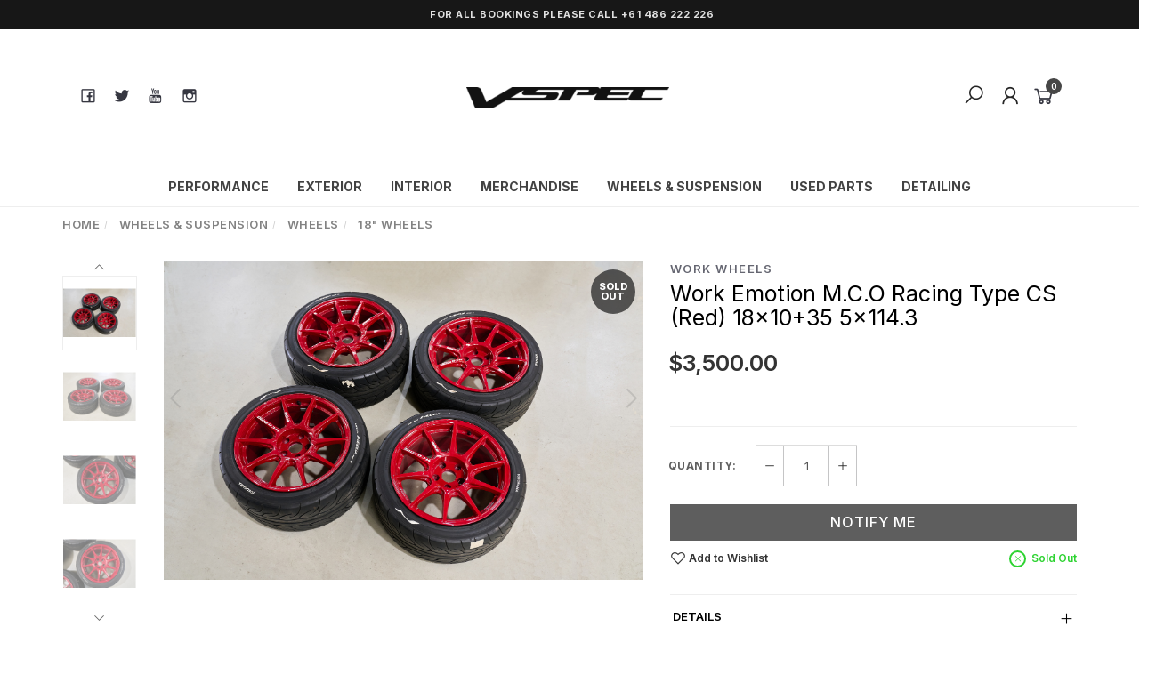

--- FILE ---
content_type: text/html; charset=utf-8
request_url: https://www.vspecperformance.com.au/work-emotion-m.c.o-racing-type-cs-red-18x10-35-5x1
body_size: 26744
content:
<!DOCTYPE html>
<html lang="en">
<head itemscope itemtype="http://schema.org/WebSite">
	<meta http-equiv="Content-Type" content="text/html; charset=utf-8"/>
<meta name="keywords" content="Work Wheels,Work Emotion M.C.O Racing Type CS (Red) 18x10+35 5x114.3"/>
<meta name="description" content="Work Emotion M.C.O Racing Type CS (Red) 18x10+35 5x114.3 - Work Wheels"/>
<meta name="viewport" content="width=device-width, initial-scale=1.0, user-scalable=0"/>

<meta property="og:image" content="https://www.vspecperformance.com.au/assets/full/WORK_MCO_181035_114_3_RED.jpg?20210727014509"/>
<meta property="og:title" content="Work Emotion M.C.O Racing Type CS (Red) 18x10+35 5x114.3"/>
<meta property="og:site_name" content="V-Spec Performance"/>
<meta property="og:type" content="website"/>
<meta property="og:url" content="https://www.vspecperformance.com.au/work-emotion-m.c.o-racing-type-cs-red-18x10-35-5x1"/>
<meta property="og:description" content="Work Emotion M.C.O Racing Type CS (Red) 18x10+35 5x114.3 - Work Wheels"/>

<title itemprop='name'>Work Emotion M.C.O Racing Type CS (Red) 18x10+35 5x114.3</title>
<link rel="canonical" href="https://www.vspecperformance.com.au/work-emotion-m.c.o-racing-type-cs-red-18x10-35-5x1" itemprop="url"/>
<link rel="shortcut icon" href="/assets/favicon_logo.png?1768447455"/>
<link rel="stylesheet" type="text/css" href="https://maxcdn.bootstrapcdn.com/font-awesome/4.7.0/css/font-awesome.min.css" media="all"/>
<link rel="stylesheet" type="text/css" href="https://cdn.neto.com.au/assets/neto-cdn/jquery_ui/1.11.1/css/custom-theme/jquery-ui-1.8.18.custom.css" media="all"/>
<link rel="stylesheet" type="text/css" href="https://cdn.neto.com.au/assets/neto-cdn/fancybox/2.1.5/jquery.fancybox.css" media="all"/>
<link class="theme-selector" rel="stylesheet" type="text/css" href="/assets/themes/2021-07-09-twenty3/css/app.css?1768447455" media="all"/>
<link rel="stylesheet" type="text/css" href="/assets/themes/2021-07-09-twenty3/css/style.css?1768447455" media="all"/>
<link rel="stylesheet" type="text/css" href="/assets/themes/2021-07-09-twenty3/js/slick/slick.css?1768447455"/>
<link rel="stylesheet" type="text/css" href="/assets/themes/2021-07-09-twenty3/js/slick/slick-theme.css?1768447455"/>
<link rel="preconnect" href="https://fonts.googleapis.com">
<link rel="preconnect" href="https://fonts.gstatic.com" crossorigin>
<link rel="stylesheet" href="https://maxcdn.icons8.com/fonts/line-awesome/1.1/css/line-awesome-font-awesome.min.css">
<link rel="preconnect" href="https://fonts.googleapis.com">
<link rel="preconnect" href="https://fonts.gstatic.com" crossorigin>
<!--[if lte IE 8]>
	<script type="text/javascript" src="https://cdn.neto.com.au/assets/neto-cdn/html5shiv/3.7.0/html5shiv.js"></script>
	<script type="text/javascript" src="https://cdn.neto.com.au/assets/neto-cdn/respond.js/1.3.0/respond.min.js"></script>
<![endif]-->
<!-- Begin: Script 101 -->
<!-- Google Analytics -->
<script>
(function(i,s,o,g,r,a,m){i['GoogleAnalyticsObject']=r;i[r]=i[r]||function(){
(i[r].q=i[r].q||[]).push(arguments)},i[r].l=1*new Date();a=s.createElement(o),
m=s.getElementsByTagName(o)[0];a.async=1;a.src=g;m.parentNode.insertBefore(a,m)
})(window,document,'script','//www.google-analytics.com/analytics.js','ga');
ga('create', 'UA-137200107-1', 'auto');
</script>
<!-- End Google Analytics -->
<!-- End: Script 101 -->
<!-- Begin: Script 103 -->
<script type="text/javascript" src="https://static.zipmoney.com.au/lib/js/zm-widget-js/dist/zip-widget.min.js" ></script>
<div data-zm-merchant="2862cc5c-b99d-4148-9f2d-7325dcc35565" data-env="production" data-require-checkout="false" ></div>
<!-- End: Script 103 -->


</head>

<body id="n_product" class="n_2021-07-09-twenty3">
	<a href="#main-content" class="sr-only sr-only-focusable">Skip to main content</a>

	<!-- Announcement -->
	<section id="wrapper-announcement">
			<div class="container text-center">
				<div class="row"><div class="col-xs-12">
					<a href="">
						<span><i class="fa fa-phone-volume"></i>FOR ALL BOOKINGS PLEASE CALL +61 486 222 226 </span>
					</a>
				</div></div>
			</div>
		</section>

	<!-- Header -->
	<header id="wrapper-header">
		<div class="container hidden-xs hidden-sm">
			<!-- Social Icons -->
			<div class="wrapper-social col-sm-4">
				<ul class="list-inline list-social navbar-left" itemscope itemtype="http://schema.org/Organization">
					<li><a itemprop="sameAs" href="https://www.facebook.com/vspecperformanceptyltd/" target="_blank"><i class="fa fa-facebook text-facebook"></i></a></li>
					<li><a itemprop="sameAs" href="https://twitter.com/VSpecAus?lang=en" target="_blank"><i class="fa fa-twitter text-twitter"></i></a></li>
					<li><a itemprop="sameAs" href="https://www.youtube.com/channel/UCyTAvCfvHj69O5Mh9u4guNA" target="_blank"><i class="fa fa-youtube text-youtube"></i></a></li>
					<li><a itemprop="sameAs" href="www.instagram.com/vspecperformance" target="_blank"><i class="fa fa-instagram text-instagram"></i></a></li>
					</ul>
			</div>

			<!-- Logo -->
			<div class="wrapper-logo col-sm-4 text-center">
				<a href="https://www.vspecperformance.com.au" title="V-Spec Performance PTY LTD">
					<img class="logo" src="/assets/website_logo.png" alt="V-Spec Performance PTY LTD"/>
				</a>
			</div>

			<div class="wrapper-utility col-sm-4 text-right">
				<!-- Search -->
				<div class="header-search">
					<button class="search-btn" type="button" data-toggle="collapse" data-target="#searchToggle" aria-expanded="true"><i class="fa fa-search"></i></button>
				</div>

				<!-- Accounts Menu -->
				<div class="header-account">
					<div class="wrapper-accounts hidden-xs btn-group">
							<span nloader-content-id="F1xS8YHUx7dl1KUqDKJgzBx4h7WL0_QBLAJljFqMOUA4aRuy77rwMz-AvD2G3RY79UGsf-03B6tEwCHzjdbuxA" nloader-content="[base64]" nloader-data="1HqpHCByZeNuY-HQwnXnbfEM3ROVdyjDTp3pVs--t_M"></span></ul>
					</div>
				</div>

				<!-- Cart -->
				<div id="header-cart">
					<a href="#" data-toggle="dropdown" id="cartcontentsheader">
						<i class="fa fa-shopping-cart" aria-hidden="true"></i> <span rel="a2c_item_count">0</span></span></a>
					<ul class="dropdown-menu">
						<li class="box" id="neto-dropdown">
							<div class="body padding" id="cartcontents"></div>
							<div class="footer"></div>
						</li>
					</ul>
				</div>
			</div>
		</div>

		<!-- Desktop Menu -->
		<section id="wrapper-staticmenu" class="navbar-responsive-collapse hidden-xs hidden-sm">
			<div class="container">
				<ul class="nav navbar-nav category-menu">
							<li class="lvl-1 dropdown dropdown-hover">
											<a href="https://www.vspecperformance.com.au/performance/" class="ease dropdown-toggle">Performance <i class="fa fa-angle-down" aria-hidden="true"></i></a>
											<ul class="dropdown-menu level2">
													<li class="lvl-2 dropdown dropdown-hover"> <a href="https://www.vspecperformance.com.au/performance/oil-fluids/" class="ease nuhover dropdown-toggle">Oil & Fluids</a>
											<ul class="dropdown-menu dropdown-menu-horizontal">
													<li class="lvl-3">
											<a href="https://www.vspecperformance.com.au/car-care/oil-fluids/engine-lubricants/">Engine Lubricants</a>
										</li><li class="lvl-3">
											<a href="https://www.vspecperformance.com.au/car-care/oil-fluids/transmission-fluids/">Transmission Fluids</a>
										</li><li class="lvl-3">
											<a href="https://www.vspecperformance.com.au/car-care/oil-fluids/brake-fluids/">Brake Fluids</a>
										</li><li class="lvl-3">
											<a href="https://www.vspecperformance.com.au/car-care/oil-fluids/coolants-antifreezes/">Coolants & Antifreezes</a>
										</li>
												</ul>
											</li><li class="lvl-2 dropdown dropdown-hover"> <a href="https://www.vspecperformance.com.au/performance/brakes/" class="ease nuhover dropdown-toggle">Brakes</a>
											<ul class="dropdown-menu dropdown-menu-horizontal">
													<li class="lvl-3">
											<a href="https://www.vspecperformance.com.au/performance/brakes/brake-kits-packages/">Brake Kits & Packages</a>
										</li><li class="lvl-3">
											<a href="https://www.vspecperformance.com.au/performance/brakes/brake-lines/">Brake Lines</a>
										</li><li class="lvl-3">
											<a href="https://www.vspecperformance.com.au/performance/brakes/brake-pads/">Brake Pads</a>
										</li><li class="lvl-3">
											<a href="https://www.vspecperformance.com.au/performance/brakes/brake-rotors/">Brake Rotors</a>
										</li>
												</ul>
											</li><li class="lvl-2 dropdown dropdown-hover"> <a href="https://www.vspecperformance.com.au/performance/cooling/" class="ease nuhover dropdown-toggle">Cooling</a>
											<ul class="dropdown-menu dropdown-menu-horizontal">
													<li class="lvl-3">
											<a href="https://www.vspecperformance.com.au/performance/cooling/coolant-expansion-tanks/">Coolant Expansion Tanks</a>
										</li><li class="lvl-3">
											<a href="https://www.vspecperformance.com.au/performance/cooling/intercoolers-piping/">Intercoolers & Piping</a>
										</li><li class="lvl-3">
											<a href="https://www.vspecperformance.com.au/performance/cooling/oil-coolers/">Oil Coolers</a>
										</li><li class="lvl-3">
											<a href="https://www.vspecperformance.com.au/performance/cooling/racing-thermostats/">Racing Thermostats</a>
										</li><li class="lvl-3">
											<a href="https://www.vspecperformance.com.au/performance/cooling/radiators-caps/">Radiators & Caps</a>
										</li>
												</ul>
											</li><li class="lvl-2 dropdown dropdown-hover"> <a href="https://www.vspecperformance.com.au/performance/drivetrain/" class="ease nuhover dropdown-toggle">Drivetrain</a>
											<ul class="dropdown-menu dropdown-menu-horizontal">
													<li class="lvl-3">
											<a href="https://www.vspecperformance.com.au/performance/drivetrain/clutches/">Clutches</a>
										</li><li class="lvl-3">
											<a href="https://www.vspecperformance.com.au/performance/drivetrain/lsd-differentials/">LSD & Differentials</a>
										</li><li class="lvl-3">
											<a href="https://www.vspecperformance.com.au/performance/drivetrain/shifters-bushings/">Shifters & Bushings</a>
										</li>
												</ul>
											</li><li class="lvl-2 dropdown dropdown-hover"> <a href="https://www.vspecperformance.com.au/performance/electronics/" class="ease nuhover dropdown-toggle">Electronics</a>
											<ul class="dropdown-menu dropdown-menu-horizontal">
													<li class="lvl-3">
											<a href="https://www.vspecperformance.com.au/performance/electronics/boost-controllers/">Boost Controllers</a>
										</li><li class="lvl-3">
											<a href="https://www.vspecperformance.com.au/performance/electronics/engine-management/">Engine Management </a>
										</li>
												</ul>
											</li><li class="lvl-2 dropdown dropdown-hover"> <a href="https://www.vspecperformance.com.au/performance/engine/" class="ease nuhover dropdown-toggle">Engine</a>
											<ul class="dropdown-menu dropdown-menu-horizontal">
													<li class="lvl-3">
											<a href="https://www.vspecperformance.com.au/performance/engine/accessories/">Accessories</a>
										</li><li class="lvl-3">
											<a href="https://www.vspecperformance.com.au/performance/engine/engine-parts/">Engine Parts</a>
										</li><li class="lvl-3">
											<a href="https://www.vspecperformance.com.au/performance/engine/forced-induction/">Forced Induction</a>
										</li><li class="lvl-3">
											<a href="https://www.vspecperformance.com.au/performance/engine/fuel-systems/">Fuel Systems</a>
										</li><li class="lvl-3">
											<a href="https://www.vspecperformance.com.au/performance/engine/intakes-manifolds/">Intakes & Manifolds</a>
										</li>
												</ul>
											</li><li class="lvl-2 dropdown dropdown-hover"> <a href="https://www.vspecperformance.com.au/performance/exhaust/" class="ease nuhover dropdown-toggle">Exhaust</a>
											<ul class="dropdown-menu dropdown-menu-horizontal">
													<li class="lvl-3">
											<a href="https://www.vspecperformance.com.au/performance/exhaust/cat-back-exhaust/">Cat-Back Exhaust</a>
										</li><li class="lvl-3">
											<a href="https://www.vspecperformance.com.au/performance/exhaust/down-pipes-front-pipes/">Down Pipes & Front Pipes</a>
										</li><li class="lvl-3">
											<a href="https://www.vspecperformance.com.au/performance/exhaust/exhaust-manifolds/">Exhaust Manifolds</a>
										</li><li class="lvl-3">
											<a href="https://www.vspecperformance.com.au/performance/exhaust/mid-pipes/">Mid Pipes</a>
										</li><li class="lvl-3">
											<a href="https://www.vspecperformance.com.au/performance/exhaust/turbo-back-exhaust/">Turbo-Back Exhaust</a>
										</li>
												</ul>
											</li>
												</ul>
											</li><li class="lvl-1 dropdown dropdown-hover">
											<a href="https://www.vspecperformance.com.au/exterior/" class="ease dropdown-toggle">Exterior <i class="fa fa-angle-down" aria-hidden="true"></i></a>
											<ul class="dropdown-menu level2">
													<li class="lvl-2 "> <a href="https://www.vspecperformance.com.au/exterior/accessories/" class="ease nuhover dropdown-toggle">Accessories</a>
											</li><li class="lvl-2 dropdown dropdown-hover"> <a href="https://www.vspecperformance.com.au/exterior/body-kits/" class="ease nuhover dropdown-toggle">Body Kits</a>
											<ul class="dropdown-menu dropdown-menu-horizontal">
													<li class="lvl-3">
											<a href="https://www.vspecperformance.com.au/exterior/body-kits/bonnets/">Bonnets & Boots</a>
										</li><li class="lvl-3">
											<a href="https://www.vspecperformance.com.au/exterior/body-kits/front-rear-fenders/">Front & Rear Fenders</a>
										</li><li class="lvl-3">
											<a href="https://www.vspecperformance.com.au/exterior/body-kits/front-bumper-bars/">Front Bumper Bars</a>
										</li><li class="lvl-3">
											<a href="https://www.vspecperformance.com.au/exterior/body-kits/rear-bumper-bars/">Rear Bumper Bars</a>
										</li><li class="lvl-3">
											<a href="https://www.vspecperformance.com.au/exterior/body-kits/side-skirts/">Side Skirts</a>
										</li>
												</ul>
											</li><li class="lvl-2 "> <a href="https://www.vspecperformance.com.au/exterior/lighting/" class="ease nuhover dropdown-toggle">Lighting</a>
											</li><li class="lvl-2 dropdown dropdown-hover"> <a href="https://www.vspecperformance.com.au/exterior/spoilers-aero-parts/" class="ease nuhover dropdown-toggle">Spoilers & Aero Parts</a>
											<ul class="dropdown-menu dropdown-menu-horizontal">
													<li class="lvl-3">
											<a href="https://www.vspecperformance.com.au/exterior/spoilers-aero-parts/canards/">Canards</a>
										</li><li class="lvl-3">
											<a href="https://www.vspecperformance.com.au/exterior/spoilers-aero-parts/spoilers/">Spoilers</a>
										</li>
												</ul>
											</li>
												</ul>
											</li><li class="lvl-1 dropdown dropdown-hover">
											<a href="https://www.vspecperformance.com.au/interior/" class="ease dropdown-toggle">Interior <i class="fa fa-angle-down" aria-hidden="true"></i></a>
											<ul class="dropdown-menu level2">
													<li class="lvl-2 "> <a href="https://www.vspecperformance.com.au/interior/accessories/" class="ease nuhover dropdown-toggle">Accessories</a>
											</li><li class="lvl-2 dropdown dropdown-hover"> <a href="https://www.vspecperformance.com.au/interior/electronics/" class="ease nuhover dropdown-toggle">Electronics</a>
											<ul class="dropdown-menu dropdown-menu-horizontal">
													<li class="lvl-3">
											<a href="https://www.vspecperformance.com.au/interior/electronics/gauges-gauge-pods/">Gauges & Gauge Pods</a>
										</li><li class="lvl-3">
											<a href="https://www.vspecperformance.com.au/interior/electronics/lighting/">Lighting</a>
										</li>
												</ul>
											</li><li class="lvl-2 "> <a href="https://www.vspecperformance.com.au/interior/interior-trim/" class="ease nuhover dropdown-toggle">Interior Trim</a>
											</li><li class="lvl-2 "> <a href="https://www.vspecperformance.com.au/interior/racing-seats/" class="ease nuhover dropdown-toggle">Racing Seats</a>
											</li><li class="lvl-2 "> <a href="https://www.vspecperformance.com.au/interior/shift-knobs/" class="ease nuhover dropdown-toggle">Shift Knobs</a>
											</li><li class="lvl-2 "> <a href="https://www.vspecperformance.com.au/interior/steering-wheels/" class="ease nuhover dropdown-toggle">Steering Wheels</a>
											</li>
												</ul>
											</li><li class="lvl-1 dropdown dropdown-hover">
											<a href="https://www.vspecperformance.com.au/merchandise/" class="ease dropdown-toggle">Merchandise <i class="fa fa-angle-down" aria-hidden="true"></i></a>
											<ul class="dropdown-menu level2">
													<li class="lvl-2 dropdown dropdown-hover"> <a href="https://www.vspecperformance.com.au/merchandise/accessories/" class="ease nuhover dropdown-toggle">Accessories</a>
											<ul class="dropdown-menu dropdown-menu-horizontal">
													<li class="lvl-3">
											<a href="https://www.vspecperformance.com.au/merchandise/accessories/key-rings/">Key Rings</a>
										</li><li class="lvl-3">
											<a href="https://www.vspecperformance.com.au/merchandise/accessories/phone-accessories/">Phone Accessories</a>
										</li><li class="lvl-3">
											<a href="https://www.vspecperformance.com.au/merchandise/accessories/watches-timepieces/">Watches & Timepieces</a>
										</li>
												</ul>
											</li><li class="lvl-2 dropdown dropdown-hover"> <a href="https://www.vspecperformance.com.au/merchandise/apparel/" class="ease nuhover dropdown-toggle">Apparel</a>
											<ul class="dropdown-menu dropdown-menu-horizontal">
													<li class="lvl-3">
											<a href="https://www.vspecperformance.com.au/merchandise/apparel/caps-hats/">Caps & Hats</a>
										</li><li class="lvl-3">
											<a href="https://www.vspecperformance.com.au/merchandise/apparel/hoodies-sweatshirts/">Hoodies & Sweatshirts</a>
										</li><li class="lvl-3">
											<a href="https://www.vspecperformance.com.au/merchandise/apparel/t-shirts/">T-Shirts</a>
										</li>
												</ul>
											</li><li class="lvl-2 dropdown dropdown-hover"> <a href="https://www.vspecperformance.com.au/merchandise/model-cars/" class="ease nuhover dropdown-toggle">Model Cars</a>
											<ul class="dropdown-menu dropdown-menu-horizontal">
													<li class="lvl-3">
											<a href="https://www.vspecperformance.com.au/merchandise/model-cars/1-18/">1:18</a>
										</li><li class="lvl-3">
											<a href="https://www.vspecperformance.com.au/merchandise/model-cars/1-43/">1:43</a>
										</li><li class="lvl-3">
											<a href="https://www.vspecperformance.com.au/1-64/">1:64</a>
										</li>
												</ul>
											</li><li class="lvl-2 "> <a href="https://www.vspecperformance.com.au/merchandise/stickers/" class="ease nuhover dropdown-toggle">Stickers</a>
											</li>
												</ul>
											</li><li class="lvl-1 dropdown dropdown-hover">
											<a href="https://www.vspecperformance.com.au/wheels/" class="ease dropdown-toggle">Wheels & Suspension <i class="fa fa-angle-down" aria-hidden="true"></i></a>
											<ul class="dropdown-menu level2">
													<li class="lvl-2 dropdown dropdown-hover"> <a href="https://www.vspecperformance.com.au/wheels-suspension/suspension/" class="ease nuhover dropdown-toggle">Suspension</a>
											<ul class="dropdown-menu dropdown-menu-horizontal">
													<li class="lvl-3">
											<a href="https://www.vspecperformance.com.au/wheels-suspension/suspension/coilovers/">Coilovers</a>
										</li><li class="lvl-3">
											<a href="https://www.vspecperformance.com.au/wheels-suspension/suspension/lowering-springs/">Lowering Springs</a>
										</li><li class="lvl-3">
											<a href="https://www.vspecperformance.com.au/wheels-suspension/suspension/sway-bars-bushings-bracing/">Sway Bars, Bushings & Bracing</a>
										</li>
												</ul>
											</li><li class="lvl-2 dropdown dropdown-hover"> <a href="https://www.vspecperformance.com.au/wheels-suspension/wheels/" class="ease nuhover dropdown-toggle">Wheels</a>
											<ul class="dropdown-menu dropdown-menu-horizontal">
													<li class="lvl-3">
											<a href="https://www.vspecperformance.com.au/wheels-suspension/wheels/wheel-nuts/">Wheel Nuts</a>
										</li><li class="lvl-3">
											<a href="https://www.vspecperformance.com.au/wheels-suspension/wheels/wheel-accessories/">Wheel Accessories</a>
										</li><li class="lvl-3">
											<a href="https://www.vspecperformance.com.au/wheels-suspension/wheels/15-wheels/">15" Wheels</a>
										</li><li class="lvl-3">
											<a href="https://www.vspecperformance.com.au/wheels-suspension/wheels/16-wheels/">16" Wheels</a>
										</li><li class="lvl-3">
											<a href="https://www.vspecperformance.com.au/wheels-suspension/wheels/17-wheels/">17" Wheels</a>
										</li><li class="lvl-3">
											<a href="https://www.vspecperformance.com.au/wheels-suspension/wheels/18-wheels/">18" Wheels</a>
										</li><li class="lvl-3">
											<a href="https://www.vspecperformance.com.au/wheels-suspension/wheels/19-wheels/">19" Wheels</a>
										</li><li class="lvl-3">
											<a href="https://www.vspecperformance.com.au/wheels-suspension/wheels/20-wheels/">20" Wheels</a>
										</li><li class="lvl-3">
											<a href="https://www.vspecperformance.com.au/wheels-suspension/wheels/21-wheels/">21" Wheels</a>
										</li>
												</ul>
											</li>
												</ul>
											</li><li class="lvl-1 dropdown dropdown-hover">
											<a href="https://www.vspecperformance.com.au/used-parts/" class="ease dropdown-toggle">Used Parts <i class="fa fa-angle-down" aria-hidden="true"></i></a>
											<ul class="dropdown-menu level2">
													<li class="lvl-2 "> <a href="https://www.vspecperformance.com.au/used-exterior-parts" class="ease nuhover dropdown-toggle">Used Exterior Parts</a>
											</li><li class="lvl-2 dropdown dropdown-hover"> <a href="https://www.vspecperformance.com.au/used-performance-parts" class="ease nuhover dropdown-toggle">Used Performance Parts</a>
											<ul class="dropdown-menu dropdown-menu-horizontal">
													<li class="lvl-3">
											<a href="https://www.vspecperformance.com.au/used-brakes">Used Brake Kits & Parts</a>
										</li><li class="lvl-3">
											<a href="https://www.vspecperformance.com.au/Used-Cooling">Used Cooling Parts</a>
										</li><li class="lvl-3">
											<a href="https://www.vspecperformance.com.au/Used-Engine">Used Engine Parts</a>
										</li><li class="lvl-3">
											<a href="https://www.vspecperformance.com.au/used-exhaust">Used Exhaust Systems & Parts</a>
										</li><li class="lvl-3">
											<a href="https://www.vspecperformance.com.au/used-suspension">Used Suspension Kits & Parts</a>
										</li>
												</ul>
											</li><li class="lvl-2 dropdown dropdown-hover"> <a href="https://www.vspecperformance.com.au/used-wheels" class="ease nuhover dropdown-toggle">Used Wheels</a>
											<ul class="dropdown-menu dropdown-menu-horizontal">
													<li class="lvl-3">
											<a href="https://www.vspecperformance.com.au/used-15-wheels">Used 15" Wheels</a>
										</li><li class="lvl-3">
											<a href="https://www.vspecperformance.com.au/used-16-wheels">Used 16" Wheels</a>
										</li><li class="lvl-3">
											<a href="https://www.vspecperformance.com.au/used-17-wheels">Used 17" Wheels</a>
										</li><li class="lvl-3">
											<a href="https://www.vspecperformance.com.au/used-18-wheels">Used 18" Wheels</a>
										</li><li class="lvl-3">
											<a href="https://www.vspecperformance.com.au/Used-19-wheels">Used 19" Wheels</a>
										</li><li class="lvl-3">
											<a href="https://www.vspecperformance.com.au/used-20-wheels">Used 20" Wheels</a>
										</li>
												</ul>
											</li>
												</ul>
											</li><li class="lvl-1 dropdown dropdown-hover">
											<a href="https://www.vspecperformance.com.au/detailing/" class="ease dropdown-toggle">Detailing <i class="fa fa-angle-down" aria-hidden="true"></i></a>
											<ul class="dropdown-menu level2">
													<li class="lvl-2 "> <a href="https://www.vspecperformance.com.au/detailing_accessories" class="ease nuhover dropdown-toggle">Detailing Accessories</a>
											</li>
												</ul>
											</li>
							</ul>
				</div>
		</section>
	</header>

	<!-- MOBILE -->
	<div class="wrapper-mob-header visible-xs visible-sm">
		<div class="mob-logo">
			<a href="https://www.vspecperformance.com.au" title="V-Spec Performance PTY LTD">
				<img class="logo" src="/assets/website_logo.png" alt="V-Spec Performance PTY LTD"/>
			</a>
		</div>
		<div class="mob-links">
			<span class="mob-search">
				<button class="search-btn" type="button" data-toggle="collapse" data-target="#searchToggle" aria-expanded="true"><i class="fa fa-search"></i></button>
			</span>
			<span class="mob-cart">
				<a href="https://www.vspecperformance.com.au/_mycart?tkn=cart&ts=1768917196129721" aria-label="Shopping cart">
					<div><i class="fa fa-shopping-cart" aria-hidden="true"></i></div>
					<span class="cart-count text-center" rel="a2c_item_count">0</span>
				</a>
			</span>
			<span class="mob-menu">
				<button class="navbar-slide-toggler navbar-toggler" type="button">
					<span class="h2"><i class="fa fa-bars"></i></span>
				</button>
			</span>
		</div>
	</div>

	<!-- Mobile Menu Script -->
	


	<!-- Mobile Menu -->
	<div class="overlay"></div>
	<div id="mobile-menu" class="visible-xs visible-sm">
		<div class="content-inner">
			<!-- Cart & Account -->
			<div class="account-btn">
				<a href="https://www.vspecperformance.com.au/_myacct" class="btn btn-default" aria-label="Account">
					<i class="fa fa-user"></i> <span nloader-content-id="YEj0mwD62B8qR_MWMfVD0B_MB_cAbh7y25tw21S7tWw4aRuy77rwMz-AvD2G3RY79UGsf-03B6tEwCHzjdbuxA" nloader-content="Fcb3LPowUJBOmAiiZkAOmAcoX_9EB2wziXeurt0b3eZhL68LaRYfGjFFOWqO3rNOqZSxlmrHadZQTyYLpAB_xdbY9RoKQ3W8EieJEV0-yKE" nloader-data="1HqpHCByZeNuY-HQwnXnbfEM3ROVdyjDTp3pVs--t_M"></span></a>
				<a class="navbar-slide-toggler navbar-toggler closebtn btn btn-default">
					<i class="fa fa-times"></i>
				</a>
			</div>

			<div class="navbar-collapse navbar-responsive-collapse">
				<ul class="nav navbar-nav" id="mob-menu">
							<li class="lvl-1">
											<div class="menu-level-wrapper">
				 										<a href="https://www.vspecperformance.com.au/performance/" class="collapsed mob-drop">Performance</a>
												 		<span data-toggle="collapse" data-parent="#mob-menu" href="#mob-menu-10407" class="collapsed mob-drop"></span>
													</div>
													<ul id="mob-menu-10407" class="panel-collapse collapse collapse-menu">
														<li class="lvl-2 dropdown dropdown-hover">
											<div class="menu-level-wrapper">
														<a href="https://www.vspecperformance.com.au/performance/oil-fluids/" class="collapsed mob-drop">Oil & Fluids</a>
														<span data-toggle="collapse" data-parent="#mob-menu" href="#mob-menu-10488" class="collapsed mob-drop"></span>
													</div>
													<ul id="mob-menu-10488" class="panel-collapse collapse collapse-menu">
														<li class="lvl-3">
												<a href="https://www.vspecperformance.com.au/car-care/oil-fluids/engine-lubricants/">Engine Lubricants</a>
											</li><li class="lvl-3">
												<a href="https://www.vspecperformance.com.au/car-care/oil-fluids/transmission-fluids/">Transmission Fluids</a>
											</li><li class="lvl-3">
												<a href="https://www.vspecperformance.com.au/car-care/oil-fluids/brake-fluids/">Brake Fluids</a>
											</li><li class="lvl-3">
												<a href="https://www.vspecperformance.com.au/car-care/oil-fluids/coolants-antifreezes/">Coolants & Antifreezes</a>
											</li>
													</ul>
											</li><li class="lvl-2 dropdown dropdown-hover">
											<div class="menu-level-wrapper">
														<a href="https://www.vspecperformance.com.au/performance/brakes/" class="collapsed mob-drop">Brakes</a>
														<span data-toggle="collapse" data-parent="#mob-menu" href="#mob-menu-10476" class="collapsed mob-drop"></span>
													</div>
													<ul id="mob-menu-10476" class="panel-collapse collapse collapse-menu">
														<li class="lvl-3">
												<a href="https://www.vspecperformance.com.au/performance/brakes/brake-kits-packages/">Brake Kits & Packages</a>
											</li><li class="lvl-3">
												<a href="https://www.vspecperformance.com.au/performance/brakes/brake-lines/">Brake Lines</a>
											</li><li class="lvl-3">
												<a href="https://www.vspecperformance.com.au/performance/brakes/brake-pads/">Brake Pads</a>
											</li><li class="lvl-3">
												<a href="https://www.vspecperformance.com.au/performance/brakes/brake-rotors/">Brake Rotors</a>
											</li>
													</ul>
											</li><li class="lvl-2 dropdown dropdown-hover">
											<div class="menu-level-wrapper">
														<a href="https://www.vspecperformance.com.au/performance/cooling/" class="collapsed mob-drop">Cooling</a>
														<span data-toggle="collapse" data-parent="#mob-menu" href="#mob-menu-10474" class="collapsed mob-drop"></span>
													</div>
													<ul id="mob-menu-10474" class="panel-collapse collapse collapse-menu">
														<li class="lvl-3">
												<a href="https://www.vspecperformance.com.au/performance/cooling/coolant-expansion-tanks/">Coolant Expansion Tanks</a>
											</li><li class="lvl-3">
												<a href="https://www.vspecperformance.com.au/performance/cooling/intercoolers-piping/">Intercoolers & Piping</a>
											</li><li class="lvl-3">
												<a href="https://www.vspecperformance.com.au/performance/cooling/oil-coolers/">Oil Coolers</a>
											</li><li class="lvl-3">
												<a href="https://www.vspecperformance.com.au/performance/cooling/racing-thermostats/">Racing Thermostats</a>
											</li><li class="lvl-3">
												<a href="https://www.vspecperformance.com.au/performance/cooling/radiators-caps/">Radiators & Caps</a>
											</li>
													</ul>
											</li><li class="lvl-2 dropdown dropdown-hover">
											<div class="menu-level-wrapper">
														<a href="https://www.vspecperformance.com.au/performance/drivetrain/" class="collapsed mob-drop">Drivetrain</a>
														<span data-toggle="collapse" data-parent="#mob-menu" href="#mob-menu-10477" class="collapsed mob-drop"></span>
													</div>
													<ul id="mob-menu-10477" class="panel-collapse collapse collapse-menu">
														<li class="lvl-3">
												<a href="https://www.vspecperformance.com.au/performance/drivetrain/clutches/">Clutches</a>
											</li><li class="lvl-3">
												<a href="https://www.vspecperformance.com.au/performance/drivetrain/lsd-differentials/">LSD & Differentials</a>
											</li><li class="lvl-3">
												<a href="https://www.vspecperformance.com.au/performance/drivetrain/shifters-bushings/">Shifters & Bushings</a>
											</li>
													</ul>
											</li><li class="lvl-2 dropdown dropdown-hover">
											<div class="menu-level-wrapper">
														<a href="https://www.vspecperformance.com.au/performance/electronics/" class="collapsed mob-drop">Electronics</a>
														<span data-toggle="collapse" data-parent="#mob-menu" href="#mob-menu-10478" class="collapsed mob-drop"></span>
													</div>
													<ul id="mob-menu-10478" class="panel-collapse collapse collapse-menu">
														<li class="lvl-3">
												<a href="https://www.vspecperformance.com.au/performance/electronics/boost-controllers/">Boost Controllers</a>
											</li><li class="lvl-3">
												<a href="https://www.vspecperformance.com.au/performance/electronics/engine-management/">Engine Management </a>
											</li>
													</ul>
											</li><li class="lvl-2 dropdown dropdown-hover">
											<div class="menu-level-wrapper">
														<a href="https://www.vspecperformance.com.au/performance/engine/" class="collapsed mob-drop">Engine</a>
														<span data-toggle="collapse" data-parent="#mob-menu" href="#mob-menu-10473" class="collapsed mob-drop"></span>
													</div>
													<ul id="mob-menu-10473" class="panel-collapse collapse collapse-menu">
														<li class="lvl-3">
												<a href="https://www.vspecperformance.com.au/performance/engine/accessories/">Accessories</a>
											</li><li class="lvl-3">
												<a href="https://www.vspecperformance.com.au/performance/engine/engine-parts/">Engine Parts</a>
											</li><li class="lvl-3">
												<a href="https://www.vspecperformance.com.au/performance/engine/forced-induction/">Forced Induction</a>
											</li><li class="lvl-3">
												<a href="https://www.vspecperformance.com.au/performance/engine/fuel-systems/">Fuel Systems</a>
											</li><li class="lvl-3">
												<a href="https://www.vspecperformance.com.au/performance/engine/intakes-manifolds/">Intakes & Manifolds</a>
											</li>
													</ul>
											</li><li class="lvl-2 dropdown dropdown-hover">
											<div class="menu-level-wrapper">
														<a href="https://www.vspecperformance.com.au/performance/exhaust/" class="collapsed mob-drop">Exhaust</a>
														<span data-toggle="collapse" data-parent="#mob-menu" href="#mob-menu-10475" class="collapsed mob-drop"></span>
													</div>
													<ul id="mob-menu-10475" class="panel-collapse collapse collapse-menu">
														<li class="lvl-3">
												<a href="https://www.vspecperformance.com.au/performance/exhaust/cat-back-exhaust/">Cat-Back Exhaust</a>
											</li><li class="lvl-3">
												<a href="https://www.vspecperformance.com.au/performance/exhaust/down-pipes-front-pipes/">Down Pipes & Front Pipes</a>
											</li><li class="lvl-3">
												<a href="https://www.vspecperformance.com.au/performance/exhaust/exhaust-manifolds/">Exhaust Manifolds</a>
											</li><li class="lvl-3">
												<a href="https://www.vspecperformance.com.au/performance/exhaust/mid-pipes/">Mid Pipes</a>
											</li><li class="lvl-3">
												<a href="https://www.vspecperformance.com.au/performance/exhaust/turbo-back-exhaust/">Turbo-Back Exhaust</a>
											</li>
													</ul>
											</li>
													</ul>
											</li><li class="lvl-1">
											<div class="menu-level-wrapper">
				 										<a href="https://www.vspecperformance.com.au/exterior/" class="collapsed mob-drop">Exterior</a>
												 		<span data-toggle="collapse" data-parent="#mob-menu" href="#mob-menu-10408" class="collapsed mob-drop"></span>
													</div>
													<ul id="mob-menu-10408" class="panel-collapse collapse collapse-menu">
														<li class="lvl-2 ">
											<div class="menu-level-wrapper">
														<a href="https://www.vspecperformance.com.au/exterior/accessories/">Accessories</a>
													</div>
											</li><li class="lvl-2 dropdown dropdown-hover">
											<div class="menu-level-wrapper">
														<a href="https://www.vspecperformance.com.au/exterior/body-kits/" class="collapsed mob-drop">Body Kits</a>
														<span data-toggle="collapse" data-parent="#mob-menu" href="#mob-menu-10463" class="collapsed mob-drop"></span>
													</div>
													<ul id="mob-menu-10463" class="panel-collapse collapse collapse-menu">
														<li class="lvl-3">
												<a href="https://www.vspecperformance.com.au/exterior/body-kits/bonnets/">Bonnets & Boots</a>
											</li><li class="lvl-3">
												<a href="https://www.vspecperformance.com.au/exterior/body-kits/front-rear-fenders/">Front & Rear Fenders</a>
											</li><li class="lvl-3">
												<a href="https://www.vspecperformance.com.au/exterior/body-kits/front-bumper-bars/">Front Bumper Bars</a>
											</li><li class="lvl-3">
												<a href="https://www.vspecperformance.com.au/exterior/body-kits/rear-bumper-bars/">Rear Bumper Bars</a>
											</li><li class="lvl-3">
												<a href="https://www.vspecperformance.com.au/exterior/body-kits/side-skirts/">Side Skirts</a>
											</li>
													</ul>
											</li><li class="lvl-2 ">
											<div class="menu-level-wrapper">
														<a href="https://www.vspecperformance.com.au/exterior/lighting/">Lighting</a>
													</div>
											</li><li class="lvl-2 dropdown dropdown-hover">
											<div class="menu-level-wrapper">
														<a href="https://www.vspecperformance.com.au/exterior/spoilers-aero-parts/" class="collapsed mob-drop">Spoilers & Aero Parts</a>
														<span data-toggle="collapse" data-parent="#mob-menu" href="#mob-menu-10464" class="collapsed mob-drop"></span>
													</div>
													<ul id="mob-menu-10464" class="panel-collapse collapse collapse-menu">
														<li class="lvl-3">
												<a href="https://www.vspecperformance.com.au/exterior/spoilers-aero-parts/canards/">Canards</a>
											</li><li class="lvl-3">
												<a href="https://www.vspecperformance.com.au/exterior/spoilers-aero-parts/spoilers/">Spoilers</a>
											</li>
													</ul>
											</li>
													</ul>
											</li><li class="lvl-1">
											<div class="menu-level-wrapper">
				 										<a href="https://www.vspecperformance.com.au/interior/" class="collapsed mob-drop">Interior</a>
												 		<span data-toggle="collapse" data-parent="#mob-menu" href="#mob-menu-10409" class="collapsed mob-drop"></span>
													</div>
													<ul id="mob-menu-10409" class="panel-collapse collapse collapse-menu">
														<li class="lvl-2 ">
											<div class="menu-level-wrapper">
														<a href="https://www.vspecperformance.com.au/interior/accessories/">Accessories</a>
													</div>
											</li><li class="lvl-2 dropdown dropdown-hover">
											<div class="menu-level-wrapper">
														<a href="https://www.vspecperformance.com.au/interior/electronics/" class="collapsed mob-drop">Electronics</a>
														<span data-toggle="collapse" data-parent="#mob-menu" href="#mob-menu-10458" class="collapsed mob-drop"></span>
													</div>
													<ul id="mob-menu-10458" class="panel-collapse collapse collapse-menu">
														<li class="lvl-3">
												<a href="https://www.vspecperformance.com.au/interior/electronics/gauges-gauge-pods/">Gauges & Gauge Pods</a>
											</li><li class="lvl-3">
												<a href="https://www.vspecperformance.com.au/interior/electronics/lighting/">Lighting</a>
											</li>
													</ul>
											</li><li class="lvl-2 ">
											<div class="menu-level-wrapper">
														<a href="https://www.vspecperformance.com.au/interior/interior-trim/">Interior Trim</a>
													</div>
											</li><li class="lvl-2 ">
											<div class="menu-level-wrapper">
														<a href="https://www.vspecperformance.com.au/interior/racing-seats/">Racing Seats</a>
													</div>
											</li><li class="lvl-2 ">
											<div class="menu-level-wrapper">
														<a href="https://www.vspecperformance.com.au/interior/shift-knobs/">Shift Knobs</a>
													</div>
											</li><li class="lvl-2 ">
											<div class="menu-level-wrapper">
														<a href="https://www.vspecperformance.com.au/interior/steering-wheels/">Steering Wheels</a>
													</div>
											</li>
													</ul>
											</li><li class="lvl-1">
											<div class="menu-level-wrapper">
				 										<a href="https://www.vspecperformance.com.au/merchandise/" class="collapsed mob-drop">Merchandise</a>
												 		<span data-toggle="collapse" data-parent="#mob-menu" href="#mob-menu-10411" class="collapsed mob-drop"></span>
													</div>
													<ul id="mob-menu-10411" class="panel-collapse collapse collapse-menu">
														<li class="lvl-2 dropdown dropdown-hover">
											<div class="menu-level-wrapper">
														<a href="https://www.vspecperformance.com.au/merchandise/accessories/" class="collapsed mob-drop">Accessories</a>
														<span data-toggle="collapse" data-parent="#mob-menu" href="#mob-menu-10452" class="collapsed mob-drop"></span>
													</div>
													<ul id="mob-menu-10452" class="panel-collapse collapse collapse-menu">
														<li class="lvl-3">
												<a href="https://www.vspecperformance.com.au/merchandise/accessories/key-rings/">Key Rings</a>
											</li><li class="lvl-3">
												<a href="https://www.vspecperformance.com.au/merchandise/accessories/phone-accessories/">Phone Accessories</a>
											</li><li class="lvl-3">
												<a href="https://www.vspecperformance.com.au/merchandise/accessories/watches-timepieces/">Watches & Timepieces</a>
											</li>
													</ul>
											</li><li class="lvl-2 dropdown dropdown-hover">
											<div class="menu-level-wrapper">
														<a href="https://www.vspecperformance.com.au/merchandise/apparel/" class="collapsed mob-drop">Apparel</a>
														<span data-toggle="collapse" data-parent="#mob-menu" href="#mob-menu-10447" class="collapsed mob-drop"></span>
													</div>
													<ul id="mob-menu-10447" class="panel-collapse collapse collapse-menu">
														<li class="lvl-3">
												<a href="https://www.vspecperformance.com.au/merchandise/apparel/caps-hats/">Caps & Hats</a>
											</li><li class="lvl-3">
												<a href="https://www.vspecperformance.com.au/merchandise/apparel/hoodies-sweatshirts/">Hoodies & Sweatshirts</a>
											</li><li class="lvl-3">
												<a href="https://www.vspecperformance.com.au/merchandise/apparel/t-shirts/">T-Shirts</a>
											</li>
													</ul>
											</li><li class="lvl-2 dropdown dropdown-hover">
											<div class="menu-level-wrapper">
														<a href="https://www.vspecperformance.com.au/merchandise/model-cars/" class="collapsed mob-drop">Model Cars</a>
														<span data-toggle="collapse" data-parent="#mob-menu" href="#mob-menu-10530" class="collapsed mob-drop"></span>
													</div>
													<ul id="mob-menu-10530" class="panel-collapse collapse collapse-menu">
														<li class="lvl-3">
												<a href="https://www.vspecperformance.com.au/merchandise/model-cars/1-18/">1:18</a>
											</li><li class="lvl-3">
												<a href="https://www.vspecperformance.com.au/merchandise/model-cars/1-43/">1:43</a>
											</li><li class="lvl-3">
												<a href="https://www.vspecperformance.com.au/1-64/">1:64</a>
											</li>
													</ul>
											</li><li class="lvl-2 ">
											<div class="menu-level-wrapper">
														<a href="https://www.vspecperformance.com.au/merchandise/stickers/">Stickers</a>
													</div>
											</li>
													</ul>
											</li><li class="lvl-1">
											<div class="menu-level-wrapper">
				 										<a href="https://www.vspecperformance.com.au/wheels/" class="collapsed mob-drop">Wheels & Suspension</a>
												 		<span data-toggle="collapse" data-parent="#mob-menu" href="#mob-menu-10412" class="collapsed mob-drop"></span>
													</div>
													<ul id="mob-menu-10412" class="panel-collapse collapse collapse-menu">
														<li class="lvl-2 dropdown dropdown-hover">
											<div class="menu-level-wrapper">
														<a href="https://www.vspecperformance.com.au/wheels-suspension/suspension/" class="collapsed mob-drop">Suspension</a>
														<span data-toggle="collapse" data-parent="#mob-menu" href="#mob-menu-10441" class="collapsed mob-drop"></span>
													</div>
													<ul id="mob-menu-10441" class="panel-collapse collapse collapse-menu">
														<li class="lvl-3">
												<a href="https://www.vspecperformance.com.au/wheels-suspension/suspension/coilovers/">Coilovers</a>
											</li><li class="lvl-3">
												<a href="https://www.vspecperformance.com.au/wheels-suspension/suspension/lowering-springs/">Lowering Springs</a>
											</li><li class="lvl-3">
												<a href="https://www.vspecperformance.com.au/wheels-suspension/suspension/sway-bars-bushings-bracing/">Sway Bars, Bushings & Bracing</a>
											</li>
													</ul>
											</li><li class="lvl-2 dropdown dropdown-hover">
											<div class="menu-level-wrapper">
														<a href="https://www.vspecperformance.com.au/wheels-suspension/wheels/" class="collapsed mob-drop">Wheels</a>
														<span data-toggle="collapse" data-parent="#mob-menu" href="#mob-menu-10433" class="collapsed mob-drop"></span>
													</div>
													<ul id="mob-menu-10433" class="panel-collapse collapse collapse-menu">
														<li class="lvl-3">
												<a href="https://www.vspecperformance.com.au/wheels-suspension/wheels/wheel-nuts/">Wheel Nuts</a>
											</li><li class="lvl-3">
												<a href="https://www.vspecperformance.com.au/wheels-suspension/wheels/wheel-accessories/">Wheel Accessories</a>
											</li><li class="lvl-3">
												<a href="https://www.vspecperformance.com.au/wheels-suspension/wheels/15-wheels/">15" Wheels</a>
											</li><li class="lvl-3">
												<a href="https://www.vspecperformance.com.au/wheels-suspension/wheels/16-wheels/">16" Wheels</a>
											</li><li class="lvl-3">
												<a href="https://www.vspecperformance.com.au/wheels-suspension/wheels/17-wheels/">17" Wheels</a>
											</li><li class="lvl-3">
												<a href="https://www.vspecperformance.com.au/wheels-suspension/wheels/18-wheels/">18" Wheels</a>
											</li><li class="lvl-3">
												<a href="https://www.vspecperformance.com.au/wheels-suspension/wheels/19-wheels/">19" Wheels</a>
											</li><li class="lvl-3">
												<a href="https://www.vspecperformance.com.au/wheels-suspension/wheels/20-wheels/">20" Wheels</a>
											</li><li class="lvl-3">
												<a href="https://www.vspecperformance.com.au/wheels-suspension/wheels/21-wheels/">21" Wheels</a>
											</li>
													</ul>
											</li>
													</ul>
											</li><li class="lvl-1">
											<div class="menu-level-wrapper">
				 										<a href="https://www.vspecperformance.com.au/used-parts/" class="collapsed mob-drop">Used Parts</a>
												 		<span data-toggle="collapse" data-parent="#mob-menu" href="#mob-menu-10410" class="collapsed mob-drop"></span>
													</div>
													<ul id="mob-menu-10410" class="panel-collapse collapse collapse-menu">
														<li class="lvl-2 ">
											<div class="menu-level-wrapper">
														<a href="https://www.vspecperformance.com.au/used-exterior-parts">Used Exterior Parts</a>
													</div>
											</li><li class="lvl-2 dropdown dropdown-hover">
											<div class="menu-level-wrapper">
														<a href="https://www.vspecperformance.com.au/used-performance-parts" class="collapsed mob-drop">Used Performance Parts</a>
														<span data-toggle="collapse" data-parent="#mob-menu" href="#mob-menu-10551" class="collapsed mob-drop"></span>
													</div>
													<ul id="mob-menu-10551" class="panel-collapse collapse collapse-menu">
														<li class="lvl-3">
												<a href="https://www.vspecperformance.com.au/used-brakes">Used Brake Kits & Parts</a>
											</li><li class="lvl-3">
												<a href="https://www.vspecperformance.com.au/Used-Cooling">Used Cooling Parts</a>
											</li><li class="lvl-3">
												<a href="https://www.vspecperformance.com.au/Used-Engine">Used Engine Parts</a>
											</li><li class="lvl-3">
												<a href="https://www.vspecperformance.com.au/used-exhaust">Used Exhaust Systems & Parts</a>
											</li><li class="lvl-3">
												<a href="https://www.vspecperformance.com.au/used-suspension">Used Suspension Kits & Parts</a>
											</li>
													</ul>
											</li><li class="lvl-2 dropdown dropdown-hover">
											<div class="menu-level-wrapper">
														<a href="https://www.vspecperformance.com.au/used-wheels" class="collapsed mob-drop">Used Wheels</a>
														<span data-toggle="collapse" data-parent="#mob-menu" href="#mob-menu-10550" class="collapsed mob-drop"></span>
													</div>
													<ul id="mob-menu-10550" class="panel-collapse collapse collapse-menu">
														<li class="lvl-3">
												<a href="https://www.vspecperformance.com.au/used-15-wheels">Used 15" Wheels</a>
											</li><li class="lvl-3">
												<a href="https://www.vspecperformance.com.au/used-16-wheels">Used 16" Wheels</a>
											</li><li class="lvl-3">
												<a href="https://www.vspecperformance.com.au/used-17-wheels">Used 17" Wheels</a>
											</li><li class="lvl-3">
												<a href="https://www.vspecperformance.com.au/used-18-wheels">Used 18" Wheels</a>
											</li><li class="lvl-3">
												<a href="https://www.vspecperformance.com.au/Used-19-wheels">Used 19" Wheels</a>
											</li><li class="lvl-3">
												<a href="https://www.vspecperformance.com.au/used-20-wheels">Used 20" Wheels</a>
											</li>
													</ul>
											</li>
													</ul>
											</li><li class="lvl-1">
											<div class="menu-level-wrapper">
				 										<a href="https://www.vspecperformance.com.au/detailing/" class="collapsed mob-drop">Detailing</a>
												 		<span data-toggle="collapse" data-parent="#mob-menu" href="#mob-menu-10542" class="collapsed mob-drop"></span>
													</div>
													<ul id="mob-menu-10542" class="panel-collapse collapse collapse-menu">
														<li class="lvl-2 ">
											<div class="menu-level-wrapper">
														<a href="https://www.vspecperformance.com.au/detailing_accessories">Detailing Accessories</a>
													</div>
											</li>
													</ul>
											</li>
							</ul>
				</div>
		</div>
	</div>
	<div class="clear"></div>
	</div>

	<div id="searchToggle" class="collapse" aria-expanded="true">
		<form class="search-form" name="productsearch" method="get" action="/">
			<div class="form-group">
				<input type="hidden" name="rf" value="kw">
				<input class="form-control input-lg search-bar ajax_search" id="name_search" autocomplete="off" name="kw" value="" placeholder="Search our range..." type="search">
				<button type="submit" value="Search" class="search-btn-submit"><i class="fa fa-search"></i></button>
			</div>
			<button class="search-close-btn" type="button" data-toggle="collapse" data-target="#searchToggle" aria-expanded="true" aria-controls="collapseExample"><i class="fa fa-times" aria-hidden="true"></i></button>
		</form>
	</div>

	<!-- Main Content -->
	<div id="main-content" class="container" role="main">
<div class="row">
	<div class="col-md-12">
		<ul class="breadcrumb hidden-xs" itemscope itemtype="http://schema.org/BreadcrumbList" aria-label="Breadcrumb">
					<li itemprop="itemListElement" itemscope itemtype="http://schema.org/ListItem">
						<a href="https://www.vspecperformance.com.au" itemprop="item"><span itemprop="name">Home</span></a>
						<meta itemprop="position" content="0" />
					</li><li itemprop="itemListElement" itemscope itemtype="http://schema.org/ListItem">
					<a href="/wheels/" itemprop="item"><span itemprop="name">Wheels &amp; Suspension</span></a>
					<meta itemprop="position" content="1" />
				</li><li itemprop="itemListElement" itemscope itemtype="http://schema.org/ListItem">
					<a href="/wheels-suspension/wheels/" itemprop="item"><span itemprop="name">Wheels</span></a>
					<meta itemprop="position" content="2" />
				</li><li itemprop="itemListElement" itemscope itemtype="http://schema.org/ListItem">
					<a href="/wheels-suspension/wheels/18-wheels/" itemprop="item"><span itemprop="name">18&quot; Wheels</span></a>
					<meta itemprop="position" content="3" />
				</li><li itemprop="itemListElement" itemscope itemtype="http://schema.org/ListItem">
					<a href="/work-emotion-m.c.o-racing-type-cs-red-18x10-35-5x1" itemprop="item"><span itemprop="name">Work Emotion M.C.O Racing Type CS (Red) 18x10+35 5x114.3</span></a>
					<meta itemprop="position" content="4" />
				</li></ul>
		<div class="row" itemscope itemtype="http://schema.org/Product">
			<section class="col-xs-12 col-sm-12 col-md-7" role="contentinfo" aria-label="Product images">
				<meta itemprop="brand" content="Work Wheels"/>
				<div id="_jstl__images"><input type="hidden" id="_jstl__images_k0" value="template"/><input type="hidden" id="_jstl__images_v0" value="aW1hZ2Vz"/><input type="hidden" id="_jstl__images_k1" value="type"/><input type="hidden" id="_jstl__images_v1" value="aXRlbQ"/><input type="hidden" id="_jstl__images_k2" value="onreload"/><input type="hidden" id="_jstl__images_v2" value=""/><input type="hidden" id="_jstl__images_k3" value="content_id"/><input type="hidden" id="_jstl__images_v3" value="10437"/><input type="hidden" id="_jstl__images_k4" value="sku"/><input type="hidden" id="_jstl__images_v4" value="WORK_MCO_181035_114_3_RED"/><input type="hidden" id="_jstl__images_k5" value="preview"/><input type="hidden" id="_jstl__images_v5" value="y"/><div id="_jstl__images_r"><meta property="og:image" content=""/>
<div class="row">
	<div class="col-sm-12 col-md-10 col-md-push-2">
		<div class="text-center slick-main-img">
			<a href="/assets/full/WORK_MCO_181035_114_3_RED.jpg?20210727014509" class="fancybox fancybox-img" rel="product_images">
				<img src="/assets/full/WORK_MCO_181035_114_3_RED.jpg?20210727014509" border="0" class="img-responsive product-image-small" title="Large View">
			</a>
			<a href="/assets/alt_1/WORK_MCO_181035_114_3_RED.jpg?20210727014509" class="fancybox fancybox-img" rel="product_images">
					<img src="/assets/alt_1/WORK_MCO_181035_114_3_RED.jpg?20210727014509" border="0" class="img-responsive product-image-small" title="Large View">
				</a><a href="/assets/alt_2/WORK_MCO_181035_114_3_RED.jpg?20210727014509" class="fancybox fancybox-img" rel="product_images">
					<img src="/assets/alt_2/WORK_MCO_181035_114_3_RED.jpg?20210727014509" border="0" class="img-responsive product-image-small" title="Large View">
				</a><a href="/assets/alt_3/WORK_MCO_181035_114_3_RED.jpg?20210727014509" class="fancybox fancybox-img" rel="product_images">
					<img src="/assets/alt_3/WORK_MCO_181035_114_3_RED.jpg?20210727014509" border="0" class="img-responsive product-image-small" title="Large View">
				</a><a href="/assets/alt_4/WORK_MCO_181035_114_3_RED.jpg?20210727014509" class="fancybox fancybox-img" rel="product_images">
					<img src="/assets/alt_4/WORK_MCO_181035_114_3_RED.jpg?20210727014509" border="0" class="img-responsive product-image-small" title="Large View">
				</a><a href="/assets/alt_5/WORK_MCO_181035_114_3_RED.jpg?20210727014509" class="fancybox fancybox-img" rel="product_images">
					<img src="/assets/alt_5/WORK_MCO_181035_114_3_RED.jpg?20210727014509" border="0" class="img-responsive product-image-small" title="Large View">
				</a><a href="/assets/alt_6/WORK_MCO_181035_114_3_RED.jpg?20210727014509" class="fancybox fancybox-img" rel="product_images">
					<img src="/assets/alt_6/WORK_MCO_181035_114_3_RED.jpg?20210727014509" border="0" class="img-responsive product-image-small" title="Large View">
				</a><a href="/assets/alt_7/WORK_MCO_181035_114_3_RED.jpg?20210727014509" class="fancybox fancybox-img" rel="product_images">
					<img src="/assets/alt_7/WORK_MCO_181035_114_3_RED.jpg?20210727014509" border="0" class="img-responsive product-image-small" title="Large View">
				</a><a href="/assets/alt_8/WORK_MCO_181035_114_3_RED.jpg?20210727014509" class="fancybox fancybox-img" rel="product_images">
					<img src="/assets/alt_8/WORK_MCO_181035_114_3_RED.jpg?20210727014509" border="0" class="img-responsive product-image-small" title="Large View">
				</a><a href="/assets/alt_9/WORK_MCO_181035_114_3_RED.jpg?20210727014509" class="fancybox fancybox-img" rel="product_images">
					<img src="/assets/alt_9/WORK_MCO_181035_114_3_RED.jpg?20210727014509" border="0" class="img-responsive product-image-small" title="Large View">
				</a><a href="/assets/alt_10/WORK_MCO_181035_114_3_RED.jpg?20210727014509" class="fancybox fancybox-img" rel="product_images">
					<img src="/assets/alt_10/WORK_MCO_181035_114_3_RED.jpg?20210727014509" border="0" class="img-responsive product-image-small" title="Large View">
				</a>
		</div>

		<div class="thumbnail-badge label-info soldout">
				<div>
					<span class="badge-text">Sold Out</span>
				</div>
			</div>
		</div>

	<div class="hidden-xs hidden-sm col-md-2 col-md-pull-10 image-navigation">
		<div class="slick-product-nav">
			<div class="cts_altImgWrapper">
				<img src="/assets/thumb/WORK_MCO_181035_114_3_RED.jpg?20210727014509" border="0" class="img-responsive product-image-small">
			</div>
			<div class="cts_altImgWrapper">
				<img src="/assets/alt_1_thumb/WORK_MCO_181035_114_3_RED.jpg?20210727014509" border="0" class="img-responsive product-image-small" title="Large View">
			</div><div class="cts_altImgWrapper">
				<img src="/assets/alt_2_thumb/WORK_MCO_181035_114_3_RED.jpg?20210727014509" border="0" class="img-responsive product-image-small" title="Large View">
			</div><div class="cts_altImgWrapper">
				<img src="/assets/alt_3_thumb/WORK_MCO_181035_114_3_RED.jpg?20210727014509" border="0" class="img-responsive product-image-small" title="Large View">
			</div><div class="cts_altImgWrapper">
				<img src="/assets/alt_4_thumb/WORK_MCO_181035_114_3_RED.jpg?20210727014509" border="0" class="img-responsive product-image-small" title="Large View">
			</div><div class="cts_altImgWrapper">
				<img src="/assets/alt_5_thumb/WORK_MCO_181035_114_3_RED.jpg?20210727014509" border="0" class="img-responsive product-image-small" title="Large View">
			</div><div class="cts_altImgWrapper">
				<img src="/assets/alt_6_thumb/WORK_MCO_181035_114_3_RED.jpg?20210727014509" border="0" class="img-responsive product-image-small" title="Large View">
			</div><div class="cts_altImgWrapper">
				<img src="/assets/alt_7_thumb/WORK_MCO_181035_114_3_RED.jpg?20210727014509" border="0" class="img-responsive product-image-small" title="Large View">
			</div><div class="cts_altImgWrapper">
				<img src="/assets/alt_8_thumb/WORK_MCO_181035_114_3_RED.jpg?20210727014509" border="0" class="img-responsive product-image-small" title="Large View">
			</div><div class="cts_altImgWrapper">
				<img src="/assets/alt_9_thumb/WORK_MCO_181035_114_3_RED.jpg?20210727014509" border="0" class="img-responsive product-image-small" title="Large View">
			</div><div class="cts_altImgWrapper">
				<img src="/assets/alt_10_thumb/WORK_MCO_181035_114_3_RED.jpg?20210727014509" border="0" class="img-responsive product-image-small" title="Large View">
			</div>
		</div>
	</div>
</div></div></div>
			</section>

			<section class="col-xs-12 col-sm-12 col-md-5" role="contentinfo" aria-label="Products information">
				<!-- Product Name -->
				<div class="wrapper-product-title">
					<div class="product-brand">
								<a title="Work Wheels" href="https://www.vspecperformance.com.au/brand/work-wheels/" class="product-brands">Work Wheels</a>
							</div>
					<h1 itemprop="name" aria-label="Product Name">Work Emotion M.C.O Racing Type CS (Red) 18x10+35 5x114.3</h1>
					<h3 aria-label="Product Subtitle"></h3>
				</div>
				<div id="_jstl__header"><input type="hidden" id="_jstl__header_k0" value="template"/><input type="hidden" id="_jstl__header_v0" value="aGVhZGVy"/><input type="hidden" id="_jstl__header_k1" value="type"/><input type="hidden" id="_jstl__header_v1" value="aXRlbQ"/><input type="hidden" id="_jstl__header_k2" value="preview"/><input type="hidden" id="_jstl__header_v2" value="y"/><input type="hidden" id="_jstl__header_k3" value="sku"/><input type="hidden" id="_jstl__header_v3" value="WORK_MCO_181035_114_3_RED"/><input type="hidden" id="_jstl__header_k4" value="content_id"/><input type="hidden" id="_jstl__header_v4" value="10437"/><input type="hidden" id="_jstl__header_k5" value="onreload"/><input type="hidden" id="_jstl__header_v5" value=""/><div id="_jstl__header_r"><div class="row">
	<!-- Price -->
	<div itemprop="offers" itemscope itemtype="http://schema.org/Offer" class="wrapper-pricing col-xs-12">
			<meta itemprop="priceCurrency" content="AUD">
			<div class="productprice inline" itemprop="price" content="3500" aria-label="Store Price">
					$3,500.00
				</div>
				<!-- Begin: Script 103 -->
<div style="cursor:pointer;" data-zm-widget="repaycalc" data-zm-amount="20" data-zm-info="true"></div><br><br>
<!-- End: Script 103 -->

			<div class="hidden">
				<span itemprop="availability" content="http://schema.org/OutOfStock">Sold Out</span>
				</div>
		</div>
	</div></div></div>
				<!-- child products -->
				<form autocomplete="off" class="variation-wrapper">
	

	
	</form>
				<!-- addtocart functionality -->
					<div id="_jstl__buying_options"><input type="hidden" id="_jstl__buying_options_k0" value="template"/><input type="hidden" id="_jstl__buying_options_v0" value="YnV5aW5nX29wdGlvbnM"/><input type="hidden" id="_jstl__buying_options_k1" value="type"/><input type="hidden" id="_jstl__buying_options_v1" value="aXRlbQ"/><input type="hidden" id="_jstl__buying_options_k2" value="preview"/><input type="hidden" id="_jstl__buying_options_v2" value="y"/><input type="hidden" id="_jstl__buying_options_k3" value="sku"/><input type="hidden" id="_jstl__buying_options_v3" value="WORK_MCO_181035_114_3_RED"/><input type="hidden" id="_jstl__buying_options_k4" value="content_id"/><input type="hidden" id="_jstl__buying_options_v4" value="10437"/><input type="hidden" id="_jstl__buying_options_k5" value="onreload"/><input type="hidden" id="_jstl__buying_options_v5" value=""/><div id="_jstl__buying_options_r"><div class="extra-options">
	
	<hr aria-hidden="true"/>

	<!-- PRODUCT OPTIONS -->
	

	
	
	
	<form class="buying-options" autocomplete="off" role="form" aria-label="Product purchase form">
		<input type="hidden" id="modelNvbzVWORK_MCO_181035_114_3_RED" name="model" value="Work Emotion M.C.O Racing Type CS (Red) 18x10+35 5x114.3">
		<input type="hidden" id="thumbNvbzVWORK_MCO_181035_114_3_RED" name="thumb" value="/assets/thumb/WORK_MCO_181035_114_3_RED.jpg?20210727014509">
		<input type="hidden" id="skuNvbzVWORK_MCO_181035_114_3_RED" name="sku" value="WORK_MCO_181035_114_3_RED">
		<!-- Quantity -->
		<div class="row">
			<div class="col-xs-12 product-quantity">
				<label class="inline">Quantity:</label>
				<div class="inline quantity-field">
					<a href="javascript:void(0)" class="qty-plus"><i class="fa fa-minus" aria-hidden="true"></i></a>
					<input type="text" min="0" class="form-control qty input-lg" id="qtyNvbzVWORK_MCO_181035_114_3_RED" name="qty" value="1" size="2"/>
					<a href="javascript:void(0)" class="qty-minus"><i class="fa fa-plus" aria-hidden="true"></i></a>
				</div>
			</div>
		</div>

		<!-- Add to Cart -->
		<div class="row">
			<div class="col-xs-12">
				<a class="btn btn-info btn-lg btn-block" title="Notify Me When Work Emotion M.C.O Racing Type CS (Red) 18x10+35 5x114.3 Is Back In Stock" data-toggle="modal" data-target="#notifymodal">Notify Me</a>
				</div>
		</div>
		<!-- Wishlist & Availability -->
		<div class="row product-wishlist-sku">
			<div class="col-xs-6 wishlist">
				<div class="product-wishlist">
						<span nloader-content-id="nNSW2PJYCBD9jykwWO61_5I0wsfTSpWOJ2ijXvPPUuYrnHu2ooMRq7eQlfP498vpOLfwdy9lbMpyzok17CtJ2w" nloader-content="[base64]" nloader-data="[base64]"></span>
					</div>
				</div>
			<div class="col-xs-6 product-availability">
				<!-- Availability -->
				<span data-toggle="tooltip" data-placement="top" title=""><i class="fa fa-times"></i> Sold Out</span>
				</div>
		</div>
	</form>
</div>

<div class="modal fade notifymodal" id="notifymodal">
	<div class="modal-dialog">
		<div class="modal-content">
			<div class="modal-header">
				<h4 class="modal-title">Notify me when back in stock</h4>
			</div>
			<div class="modal-body">
				<div class="form-group">
					<label>Name</label>
					<input placeholder="Jane Smith" name="from_name" id="from_name" type="text" class="form-control" value="">
				</div>
				<div class="form-group">
					<label>Email Address</label>
					<input placeholder="jane.smith@test.com.au" name="from" id="from" type="email" class="form-control" value="">
				</div>
				<div class="checkbox">
			    <label>
			        <input type="checkbox" value="y" class="terms_box" required/>
			        I have read and agree to
			        <a href="#" data-toggle="modal" data-target="#termsModal">Terms & Conditions</a> and
			        <a href="#" data-toggle="modal" data-target="#privacyModal">Privacy Policy</a>.
			    </label>
			    <span class="help-block hidden">Please tick this box to proceed.</span>
				</div>
			</div>
			<div class="modal-footer">
				<input class="btn btn-danger" type="button" data-dismiss="modal" value="Cancel">
				<input class="btn btn-success js-notifymodal-in-stock" data-sku="WORK_MCO_181035_114_3_RED" type="button" value="Save My Details">
			</div>
		</div><!-- /.modal-content -->
	</div>
</div></div></div>
				<!-- Product Info -->
				<!-- Accordion -->
				<div class="panel-group panel-product-details" id="productaccordion" role="tablist" aria-multiselectable="true">
				  <div class="panel panel-default">
				    <div class="panel-heading" id="product1">
				        <a class="panel-title collapsed" data-toggle="collapse" data-parent="#productaccordion" href="#productcollapse1" aria-expanded="true" aria-controls="productcollapse1">
				          Details
				        </a>
				    </div>
				    <div id="productcollapse1" class="panel-collapse collapse" role="tabpanel" aria-labelledby="product1">
				      <div class="panel-body">
				        <p>A set of lightly-used Work Emotion M.C.O wheels finished in gloss red, sized at&nbsp;18x10+35 5x114.3. Weighing in at just 9.9kg per wheel and in near new condition. Included is a used set of Advan Yokohama AD08R in 255/40/18&nbsp;</p>

				      </div>
				    </div>
				  </div>
				  <div class="panel panel-default">
				    <div class="panel-heading" id="product5">
				        <a class="panel-title collapsed" data-toggle="collapse" data-parent="#productaccordion" href="#productcollapse5" aria-expanded="true" aria-controls="productcollapse5">
				          Specifications
				        </a>
				    </div>
				    <div id="productcollapse5" class="panel-collapse collapse" role="tabpanel" aria-labelledby="product5">
				      <div class="panel-body">
						  <!-- Brochure Download -->
						  
				        <table class="table">
				          <tbody>
				            <tr>
				              <td><strong>SKU</strong></td>
				              <td>WORK_MCO_181035_114_3_RED</td>
				            </tr>
				            <tr>
				              <td><strong>Brand</strong></td>
				              <td>Work Wheels</td>
				            </tr>
				            
				            <tr>
				              <td><strong>Shipping Weight</strong></td>
				              <td>110.0000kg</td>
				            </tr>
				            <tr>
				              <td><strong>Shipping Width</strong></td>
				              <td>0.650m</td>
				            </tr>
				            <tr>
				              <td><strong>Shipping Height</strong></td>
				              <td>1.100m</td>
				            </tr>
				            <tr>
				              <td><strong>Shipping Length</strong></td>
				              <td>0.650m</td>
				            </tr>
				            <tr>
				              <td><strong>Shipping Cubic</strong></td>
				              <td>0.464750000m3</td>
				            </tr>
				            </tbody>
				        </table>
				      </div>
				    </div>
				  </div>

					<div class="panel panel-default">
					  <div class="panel-heading" id="product6">
					      <a class="panel-title collapsed" data-toggle="collapse" data-parent="#productaccordion" href="#productcollapse6" aria-expanded="true" aria-controls="productcollapse6">
					        Shipping Calculator
					      </a>
					  </div>
						<div id="productcollapse6" class="panel-collapse collapse" role="tabpanel" aria-labelledby="product6">
							<div class="panel-body">
								<div id="_jstl__shipping_calc"><input type="hidden" id="_jstl__shipping_calc_k0" value="template"/><input type="hidden" id="_jstl__shipping_calc_v0" value="c2hpcHBpbmdfY2FsYw"/><input type="hidden" id="_jstl__shipping_calc_k1" value="type"/><input type="hidden" id="_jstl__shipping_calc_v1" value="aXRlbQ"/><input type="hidden" id="_jstl__shipping_calc_k2" value="preview"/><input type="hidden" id="_jstl__shipping_calc_v2" value="y"/><input type="hidden" id="_jstl__shipping_calc_k3" value="sku"/><input type="hidden" id="_jstl__shipping_calc_v3" value="WORK_MCO_181035_114_3_RED"/><input type="hidden" id="_jstl__shipping_calc_k4" value="content_id"/><input type="hidden" id="_jstl__shipping_calc_v4" value="10437"/><input type="hidden" id="_jstl__shipping_calc_k5" value="onreload"/><input type="hidden" id="_jstl__shipping_calc_v5" value=""/><div id="_jstl__shipping_calc_r"><section id="shipbox" role="contentinfo" aria-label="Calculate shipping">
	<div class="row btn-stack">
		<!-- postcode search -->
			<div class="col-xs-12 col-sm-4 col-lg-3">
				<input type="number" id="n_qty" name="n_qty" value="" min="1" class="form-control" placeholder="Qty" aria-label="qty">
			</div>
			<div class="col-xs-12 col-sm-4 col-lg-3">
				<select id="ship_country" class="form-control" aria-label="Country">
					<option value="AU" selected>Australia</option><option value="AF" >Afghanistan</option><option value="AX" >Aland Islands</option><option value="AL" >Albania</option><option value="DZ" >Algeria</option><option value="AS" >American Samoa</option><option value="AD" >Andorra</option><option value="AO" >Angola</option><option value="AI" >Anguilla</option><option value="AQ" >Antarctica</option><option value="AG" >Antigua and Barbuda</option><option value="AR" >Argentina</option><option value="AM" >Armenia</option><option value="AW" >Aruba</option><option value="AT" >Austria</option><option value="AZ" >Azerbaijan</option><option value="BS" >Bahamas</option><option value="BH" >Bahrain</option><option value="BD" >Bangladesh</option><option value="BB" >Barbados</option><option value="BY" >Belarus</option><option value="BE" >Belgium</option><option value="BZ" >Belize</option><option value="BJ" >Benin</option><option value="BM" >Bermuda</option><option value="BT" >Bhutan</option><option value="BO" >Bolivia, Plurinational State of</option><option value="BQ" >Bonaire, Sint Eustatius and Saba</option><option value="BA" >Bosnia and Herzegovina</option><option value="BW" >Botswana</option><option value="BV" >Bouvet Island</option><option value="BR" >Brazil</option><option value="IO" >British Indian Ocean Territory</option><option value="BN" >Brunei Darussalam</option><option value="BG" >Bulgaria</option><option value="BF" >Burkina Faso</option><option value="BI" >Burundi</option><option value="KH" >Cambodia</option><option value="CM" >Cameroon</option><option value="CA" >Canada</option><option value="CV" >Cape Verde</option><option value="KY" >Cayman Islands</option><option value="CF" >Central African Republic</option><option value="TD" >Chad</option><option value="CL" >Chile</option><option value="CN" >China</option><option value="CX" >Christmas Island</option><option value="CC" >Cocos (Keeling) Islands</option><option value="CO" >Colombia</option><option value="KM" >Comoros</option><option value="CG" >Congo</option><option value="CD" >Congo, the Democratic Republic of the</option><option value="CK" >Cook Islands</option><option value="CR" >Costa Rica</option><option value="CI" >Cote d'Ivoire</option><option value="HR" >Croatia</option><option value="CU" >Cuba</option><option value="CW" >Curaçao</option><option value="CY" >Cyprus</option><option value="CZ" >Czech Republic</option><option value="DK" >Denmark</option><option value="DJ" >Djibouti</option><option value="DM" >Dominica</option><option value="DO" >Dominican Republic</option><option value="EC" >Ecuador</option><option value="EG" >Egypt</option><option value="SV" >El Salvador</option><option value="GQ" >Equatorial Guinea</option><option value="ER" >Eritrea</option><option value="EE" >Estonia</option><option value="SZ" >Eswatini, Kingdom of</option><option value="ET" >Ethiopia</option><option value="FK" >Falkland Islands (Malvinas)</option><option value="FO" >Faroe Islands</option><option value="FJ" >Fiji</option><option value="FI" >Finland</option><option value="FR" >France</option><option value="GF" >French Guiana</option><option value="PF" >French Polynesia</option><option value="TF" >French Southern Territories</option><option value="GA" >Gabon</option><option value="GM" >Gambia</option><option value="GE" >Georgia</option><option value="DE" >Germany</option><option value="GH" >Ghana</option><option value="GI" >Gibraltar</option><option value="GR" >Greece</option><option value="GL" >Greenland</option><option value="GD" >Grenada</option><option value="GP" >Guadeloupe</option><option value="GU" >Guam</option><option value="GT" >Guatemala</option><option value="GG" >Guernsey</option><option value="GN" >Guinea</option><option value="GW" >Guinea-Bissau</option><option value="GY" >Guyana</option><option value="HT" >Haiti</option><option value="HM" >Heard Island and McDonald Islands</option><option value="VA" >Holy See (Vatican City State)</option><option value="HN" >Honduras</option><option value="HK" >Hong Kong</option><option value="HU" >Hungary</option><option value="IS" >Iceland</option><option value="IN" >India</option><option value="ID" >Indonesia</option><option value="IR" >Iran, Islamic Republic of</option><option value="IQ" >Iraq</option><option value="IE" >Ireland</option><option value="IM" >Isle of Man</option><option value="IL" >Israel</option><option value="IT" >Italy</option><option value="JM" >Jamaica</option><option value="JP" >Japan</option><option value="JE" >Jersey</option><option value="JO" >Jordan</option><option value="KZ" >Kazakhstan</option><option value="KE" >Kenya</option><option value="KI" >Kiribati</option><option value="KP" >Korea, Democratic People's Republic of</option><option value="KR" >Korea, Republic of</option><option value="XK" >Kosovo</option><option value="KW" >Kuwait</option><option value="KG" >Kyrgyzstan</option><option value="LA" >Lao People's Democratic Republic</option><option value="LV" >Latvia</option><option value="LB" >Lebanon</option><option value="LS" >Lesotho</option><option value="LR" >Liberia</option><option value="LY" >Libya</option><option value="LI" >Liechtenstein</option><option value="LT" >Lithuania</option><option value="LU" >Luxembourg</option><option value="MO" >Macao</option><option value="MG" >Madagascar</option><option value="MW" >Malawi</option><option value="MY" >Malaysia</option><option value="MV" >Maldives</option><option value="ML" >Mali</option><option value="MT" >Malta</option><option value="MH" >Marshall Islands</option><option value="MQ" >Martinique</option><option value="MR" >Mauritania</option><option value="MU" >Mauritius</option><option value="YT" >Mayotte</option><option value="MX" >Mexico</option><option value="FM" >Micronesia, Federated States of</option><option value="MD" >Moldova, Republic of</option><option value="MC" >Monaco</option><option value="MN" >Mongolia</option><option value="ME" >Montenegro</option><option value="MS" >Montserrat</option><option value="MA" >Morocco</option><option value="MZ" >Mozambique</option><option value="MM" >Myanmar</option><option value="NA" >Namibia</option><option value="NR" >Nauru</option><option value="NP" >Nepal</option><option value="NL" >Netherlands</option><option value="NC" >New Caledonia</option><option value="NZ" >New Zealand</option><option value="NI" >Nicaragua</option><option value="NE" >Niger</option><option value="NG" >Nigeria</option><option value="NU" >Niue</option><option value="NF" >Norfolk Island</option><option value="MK" >North Macedonia, Republic of</option><option value="MP" >Northern Mariana Islands</option><option value="NO" >Norway</option><option value="OM" >Oman</option><option value="PK" >Pakistan</option><option value="PW" >Palau</option><option value="PS" >Palestine, State of</option><option value="PA" >Panama</option><option value="PG" >Papua New Guinea</option><option value="PY" >Paraguay</option><option value="PE" >Peru</option><option value="PH" >Philippines</option><option value="PN" >Pitcairn</option><option value="PL" >Poland</option><option value="PT" >Portugal</option><option value="PR" >Puerto Rico</option><option value="QA" >Qatar</option><option value="RE" >Reunion</option><option value="RO" >Romania</option><option value="RU" >Russian Federation</option><option value="RW" >Rwanda</option><option value="BL" >Saint Barthélemy</option><option value="SH" >Saint Helena, Ascension and Tristan da Cunha</option><option value="KN" >Saint Kitts and Nevis</option><option value="LC" >Saint Lucia</option><option value="MF" >Saint Martin (French part)</option><option value="PM" >Saint Pierre and Miquelon</option><option value="VC" >Saint Vincent and the Grenadines</option><option value="WS" >Samoa</option><option value="SM" >San Marino</option><option value="ST" >Sao Tome and Principe</option><option value="SA" >Saudi Arabia</option><option value="SN" >Senegal</option><option value="RS" >Serbia</option><option value="SC" >Seychelles</option><option value="SL" >Sierra Leone</option><option value="SG" >Singapore</option><option value="SX" >Sint Maarten (Dutch part)</option><option value="SK" >Slovakia</option><option value="SI" >Slovenia</option><option value="SB" >Solomon Islands</option><option value="SO" >Somalia</option><option value="ZA" >South Africa</option><option value="GS" >South Georgia and the South Sandwich Islands</option><option value="SS" >South Sudan</option><option value="ES" >Spain</option><option value="LK" >Sri Lanka</option><option value="SD" >Sudan</option><option value="SR" >Suriname</option><option value="SJ" >Svalbard and Jan Mayen</option><option value="SE" >Sweden</option><option value="CH" >Switzerland</option><option value="SY" >Syrian Arab Republic</option><option value="TW" >Taiwan</option><option value="TJ" >Tajikistan</option><option value="TZ" >Tanzania, United Republic of</option><option value="TH" >Thailand</option><option value="TL" >Timor-Leste</option><option value="TG" >Togo</option><option value="TK" >Tokelau</option><option value="TO" >Tonga</option><option value="TT" >Trinidad and Tobago</option><option value="TN" >Tunisia</option><option value="TR" >Turkey</option><option value="TM" >Turkmenistan</option><option value="TC" >Turks and Caicos Islands</option><option value="TV" >Tuvalu</option><option value="UG" >Uganda</option><option value="UA" >Ukraine</option><option value="AE" >United Arab Emirates</option><option value="GB" >United Kingdom</option><option value="US" >United States</option><option value="UM" >United States Minor Outlying Islands</option><option value="UY" >Uruguay</option><option value="UZ" >Uzbekistan</option><option value="VU" >Vanuatu</option><option value="VE" >Venezuela, Bolivarian Republic of</option><option value="VN" >Vietnam</option><option value="VG" >Virgin Islands, British</option><option value="VI" >Virgin Islands, U.S.</option><option value="WF" >Wallis and Futuna</option><option value="EH" >Western Sahara</option><option value="YE" >Yemen</option><option value="ZM" >Zambia</option><option value="ZW" >Zimbabwe</option>
				</select>
			</div>
			<div class="col-xs-12 col-sm-4 col-lg-3">
				<input type="text" id="ship_zip" name="ship_zip" value="" size="5" class="form-control" placeholder="Post Code" aria-label="Post code">
			</div>
			<div class="col-xs-12 col-sm-4 col-lg-3">
				<button type="button" class="btn btn-block btn-default btn-loads" data-loading-text="<i class='fa fa-sync fa-spin' style='font-size: 14px'></i>" title="Calculate" onClick="$.load_ajax_template('_shipping_calc', {'showloading': '1', 'sku': 'WORK_MCO_181035_114_3_RED', 'qty': $('#n_qty').val(), 'ship_zip': $('#ship_zip').val(), 'ship_country': $('#ship_country').val()});">Calculate</button>
			</div>
		</div>
	<div role="alert" aria-atomic="true" aria-label="Shipping results"><div class="shipping-option" role="group" aria-label="Shipping method option">
					<strong>Click & Collect</strong> - FREE <i class="fa fa-info-circle" data-toggle="tooltip" data-placement="top" title="Our 'Click & Collect' service for all Melbourne residents, we are located at 17-19 Terra Cotta Drive, Blackburn, VIC 3130 - Please wait for our confirmation before pickup! "></i></div></div>
</section></div></div>
							</div>
						</div>
					</div>
					<!-- Product Reviews -->
				  <div class="panel panel-default">
				    <div class="panel-heading" id="product7">
				        <a class="panel-title collapsed" data-toggle="collapse" data-parent="#productaccordion" href="#productcollapse7" aria-expanded="true" aria-controls="productcollapse7">
				          Reviews
						  </a>
				    </div>
				    <div id="productcollapse7" class="panel-collapse collapse" role="tabpanel" aria-labelledby="product7">
				      <div class="panel-body">
				        <div id="_jstl__reviews"><input type="hidden" id="_jstl__reviews_k0" value="template"/><input type="hidden" id="_jstl__reviews_v0" value="cHJvZHVjdF9yZXZpZXdz"/><input type="hidden" id="_jstl__reviews_k1" value="type"/><input type="hidden" id="_jstl__reviews_v1" value="aXRlbQ"/><input type="hidden" id="_jstl__reviews_k2" value="preview"/><input type="hidden" id="_jstl__reviews_v2" value="y"/><input type="hidden" id="_jstl__reviews_k3" value="content_id"/><input type="hidden" id="_jstl__reviews_v3" value="10437"/><input type="hidden" id="_jstl__reviews_k4" value="onreload"/><input type="hidden" id="_jstl__reviews_v4" value=""/><div id="_jstl__reviews_r"><p>Help other users shop smarter by writing reviews for products you have purchased.</p>
  <p><a href="https://www.vspecperformance.com.au/_myacct/write_review?item=WORK_MCO_181035_114_3_RED" class="btn btn-default btn-sm">Write a review</a></p>
</div></div>
				      </div>
				    </div>
				  </div>
				  </div>


				<!-- Begin: Script 103 -->
<div data-zm-asset="productwidget" data-zm-widget="popup" data-zm-popup-asset="termsdialog"></div>
<!-- End: Script 103 -->


				
			</section>
		</div>
		<div class="row product-upsells">
				<div class="col-xs-12">
					
					
					
					<div class="wrapper-upsells">
								<h3 class="title">More From This Category</h3>
								<div class="row"><article class="wrapper-thumbnail col-xxs-12 col-xs-6 col-sm-4 col-md-4 col-lg-3 fadeinslow" aria-label="Product Thumbnail">
	<div class="thumbnail">
		<a href="https://www.vspecperformance.com.au/used-rays-nismo-lmgt3-18x10-26-5x114.3" class="thumbnail-image">
			<img src="/assets/thumbL/USED_LMGT3_181026.jpg?20220708110441" class="product-image" alt="(Used) RAYS Nismo LMGT3 18x10+26 5x114.3">
		</a>
		<div class="caption">
			<h3><a href="https://www.vspecperformance.com.au/used-rays-nismo-lmgt3-18x10-26-5x114.3" title="(Used) RAYS Nismo LMGT3 18x10+26 5x114.3">(Used) RAYS Nismo LMGT3 18x10+26 5x114.3</a></h3>
			<p class="price">
				<a href="https://www.vspecperformance.com.au/used-rays-nismo-lmgt3-18x10-26-5x114.3">
					<span>$13,500.00</span>
						</a>
			</p>
			<!-- Purchase Logic -->
				<form class="form-inline buying-options">
					<input type="hidden" id="sku4nZRmUSED_LMGT3_181026" name="sku4nZRmUSED_LMGT3_181026" value="USED_LMGT3_181026">
					<input type="hidden" id="model4nZRmUSED_LMGT3_181026" name="model4nZRmUSED_LMGT3_181026" value="(Used) RAYS Nismo LMGT3 18x10+26 5x114.3">
					<input type="hidden" id="thumb4nZRmUSED_LMGT3_181026" name="thumb4nZRmUSED_LMGT3_181026" value="/assets/thumb/USED_LMGT3_181026.jpg?20220708110441">
					<input type="hidden" id="qty4nZRmUSED_LMGT3_181026" name="qty4nZRmUSED_LMGT3_181026" value="4" class="input-tiny">
					<button type="button" title="Add (Used) RAYS Nismo LMGT3 18x10+26 5x114.3 to Cart" class="addtocart btn-primary btn btn-block btn-loads" rel="4nZRmUSED_LMGT3_181026" data-loading-text="<i class='fa fa-spinner fa-spin' style='font-size: 14px'></i>">Add to Cart</button>
					</form>
				<!-- /Purchase Logic -->
			</div>

		
		
		</div>

</article>
<article class="wrapper-thumbnail col-xxs-12 col-xs-6 col-sm-4 col-md-4 col-lg-3 fadeinslow" aria-label="Product Thumbnail">
	<div class="thumbnail">
		<a href="https://www.vspecperformance.com.au/brand-new-pair-rays-gram-lights-57xtreme-18x7.5-40" class="thumbnail-image">
			<img src="/assets/thumbL/57X_187540X2.jpg?20220708113952" class="product-image" alt="(Brand New/Pair) RAYS Gram Lights 57Xtreme 18x7.5+40 5x100">
		</a>
		<div class="caption">
			<h3><a href="https://www.vspecperformance.com.au/brand-new-pair-rays-gram-lights-57xtreme-18x7.5-40" title="(Brand New/Pair) RAYS Gram Lights 57Xtreme 18x7.5+40 5x100">(Brand New/Pair) RAYS Gram Lights 57Xtreme 18x7.5+40 5x100</a></h3>
			<p class="price">
				<a href="https://www.vspecperformance.com.au/brand-new-pair-rays-gram-lights-57xtreme-18x7.5-40">
					<span>$800.00</span>
						</a>
			</p>
			<!-- Purchase Logic -->
				<form class="form-inline buying-options">
					<input type="hidden" id="skukTTrs57X_187540X2" name="skukTTrs57X_187540X2" value="57X_187540X2">
					<input type="hidden" id="modelkTTrs57X_187540X2" name="modelkTTrs57X_187540X2" value="(Brand New/Pair) RAYS Gram Lights 57Xtreme 18x7.5+40 5x100">
					<input type="hidden" id="thumbkTTrs57X_187540X2" name="thumbkTTrs57X_187540X2" value="/assets/thumb/57X_187540X2.jpg?20220708113952">
					<input type="hidden" id="qtykTTrs57X_187540X2" name="qtykTTrs57X_187540X2" value="1" class="input-tiny">
					<button type="button" title="Add (Brand New/Pair) RAYS Gram Lights 57Xtreme 18x7.5+40 5x100 to Cart" class="addtocart btn-primary btn btn-block btn-loads" rel="kTTrs57X_187540X2" data-loading-text="<i class='fa fa-spinner fa-spin' style='font-size: 14px'></i>">Add to Cart</button>
					</form>
				<!-- /Purchase Logic -->
			</div>

		
		
		</div>

</article>
<article class="wrapper-thumbnail col-xxs-12 col-xs-6 col-sm-4 col-md-4 col-lg-3 fadeinslow" aria-label="Product Thumbnail">
	<div class="thumbnail">
		<a href="https://www.vspecperformance.com.au/rays-nismo-lmgt4-18x10.5-15-5x114.3" class="thumbnail-image">
			<img src="/assets/thumbL/4030S-RSR47-BK.png?20220810155743" class="product-image" alt="RAYS Nismo LMGT4 18x10.5+15 5x114.3 (Individual Wheel)">
		</a>
		<div class="caption">
			<h3><a href="https://www.vspecperformance.com.au/rays-nismo-lmgt4-18x10.5-15-5x114.3" title="RAYS Nismo LMGT4 18x10.5+15 5x114.3 (Individual Wheel)">RAYS Nismo LMGT4 18x10.5+15 5x114.3 (Individual Wheel)</a></h3>
			<p class="price">
				<a href="https://www.vspecperformance.com.au/rays-nismo-lmgt4-18x10.5-15-5x114.3">
					<span>$1,595.00</span>
						</a>
			</p>
			<!-- Purchase Logic -->
				<form class="form-inline buying-options">
					<input type="hidden" id="skuhteBU4030S-RSR47-BK" name="skuhteBU4030S-RSR47-BK" value="4030S-RSR47-BK">
					<input type="hidden" id="modelhteBU4030S-RSR47-BK" name="modelhteBU4030S-RSR47-BK" value="RAYS Nismo LMGT4 18x10.5+15 5x114.3 (Individual Wheel)">
					<input type="hidden" id="thumbhteBU4030S-RSR47-BK" name="thumbhteBU4030S-RSR47-BK" value="/assets/thumb/4030S-RSR47-BK.png?20220810155743">
					<input type="hidden" id="qtyhteBU4030S-RSR47-BK" name="qtyhteBU4030S-RSR47-BK" value="1" class="input-tiny">
					<button type="button" title="Add RAYS Nismo LMGT4 18x10.5+15 5x114.3 (Individual Wheel) to Cart" class="addtocart btn-primary btn btn-block btn-loads" rel="hteBU4030S-RSR47-BK" data-loading-text="<i class='fa fa-spinner fa-spin' style='font-size: 14px'></i>">Add to Cart</button>
					</form>
				<!-- /Purchase Logic -->
			</div>

		
		
		</div>

</article>
<article class="wrapper-thumbnail col-xxs-12 col-xs-6 col-sm-4 col-md-4 col-lg-3 fadeinslow" aria-label="Product Thumbnail">
	<div class="thumbnail">
		<a href="https://www.vspecperformance.com.au/rays-mugen-mf10-18x9.5-45-5x120-bronze" class="thumbnail-image">
			<img src="/assets/thumbL/42700-MF10-895B-45.jpg?20250205144832" class="product-image" alt="RAYS Mugen MF10 18x9.5+45 (5x120) - Bronze">
		</a>
		<div class="caption">
			<h3><a href="https://www.vspecperformance.com.au/rays-mugen-mf10-18x9.5-45-5x120-bronze" title="RAYS Mugen MF10 18x9.5+45 (5x120) - Bronze">RAYS Mugen MF10 18x9.5+45 (5x120) - Bronze</a></h3>
			<p class="price">
				<a href="https://www.vspecperformance.com.au/rays-mugen-mf10-18x9.5-45-5x120-bronze">
					<span>$1,850.00</span>
						</a>
			</p>
			<!-- Purchase Logic -->
				<form class="form-inline buying-options">
					<input type="hidden" id="skuIPpDX42700-MF10-895B-45" name="skuIPpDX42700-MF10-895B-45" value="42700-MF10-895B-45">
					<input type="hidden" id="modelIPpDX42700-MF10-895B-45" name="modelIPpDX42700-MF10-895B-45" value="RAYS Mugen MF10 18x9.5+45 (5x120) - Bronze">
					<input type="hidden" id="thumbIPpDX42700-MF10-895B-45" name="thumbIPpDX42700-MF10-895B-45" value="/assets/thumb/42700-MF10-895B-45.jpg?20250205144832">
					<input type="hidden" id="qtyIPpDX42700-MF10-895B-45" name="qtyIPpDX42700-MF10-895B-45" value="1" class="input-tiny">
					<button type="button" title="Add RAYS Mugen MF10 18x9.5+45 (5x120) - Bronze to Cart" class="addtocart btn-primary btn btn-block btn-loads" rel="IPpDX42700-MF10-895B-45" data-loading-text="<i class='fa fa-spinner fa-spin' style='font-size: 14px'></i>">Add to Cart</button>
					</form>
				<!-- /Purchase Logic -->
			</div>

		
		
		</div>

</article>
</div>
							</div>
				</div><!--/.col-xs-12-->
		</div><!--/.row-->
	</div><!--/.col-xs-12-->
</div><!--/.row--></div>

		<!-- USPs section -->
		<section class="wrapper-usps">
				<div class="container"><div class="advert-usp col-xxs-12 col-xs-4">
  <div class="advert-usp-icon">
    <i class="fa fa-flag-checkered"></i>
  </div>
  <div class="advert-usp-content">
    <a href="/form/contact-us/">
      <h5>VEHICLE SERVICING &amp; BOOKINGS</h5><p>CALL +61 486 222 226</p></a>
  </div>
</div><div class="advert-usp col-xxs-12 col-xs-4">
  <div class="advert-usp-icon">
    <i class="fa fa-search"></i>
  </div>
  <div class="advert-usp-content">
    <a href="/pre-purchase-inspection/">
      <h5>Pre-Purchase Inspections</h5><p>Let us inspect your current or future vehicle.</p></a>
  </div>
</div><div class="advert-usp col-xxs-12 col-xs-4">
  <div class="advert-usp-icon">
    <i class="fa fa-plane"></i>
  </div>
  <div class="advert-usp-content">
    <a href="">
      <h5>International Shipping</h5><p>We ship worldwide</p></a>
  </div>
</div></div>
			</section>
		</div>

		<footer>
			<div class="container">
				<div class="row">
					<div class="column-links col-xs-12 col-sm-7 col-md-6">
						<div class="row">
							<div class="col-xs-12 col-sm-4">
										<h4 class="hidden-xs">Service</h4>
										<h4 class="visible-xs collapsed" data-toggle="collapse" data-target="#footer-0">Service <i class="fa fa-plus"></i></h4>
										<ul id="footer-0" class="nav nav-pills nav-stacked collapse navbar-collapse">
											<li><a href="/_myacct">My Account</a></li><li><a href="/form/contact-us/">Contact Us</a></li>
										</ul>
									</div><div class="col-xs-12 col-sm-4">
										<h4 class="hidden-xs">About Us</h4>
										<h4 class="visible-xs collapsed" data-toggle="collapse" data-target="#footer-1">About Us <i class="fa fa-plus"></i></h4>
										<ul id="footer-1" class="nav nav-pills nav-stacked collapse navbar-collapse">
											<li><a href="/about-us/">About Us</a></li>
										</ul>
									</div><div class="col-xs-12 col-sm-4">
										<h4 class="hidden-xs">Information</h4>
										<h4 class="visible-xs collapsed" data-toggle="collapse" data-target="#footer-2">Information <i class="fa fa-plus"></i></h4>
										<ul id="footer-2" class="nav nav-pills nav-stacked collapse navbar-collapse">
											<li><a href="/privacy-policy/">Privacy Policy</a></li><li><a href="/returns-policy/">Returns Policy</a></li><li><a href="/security-policy/">Security Policy</a></li><li><a href="/delivery-policy">Shipping Policy</a></li>
										</ul>
									</div>
						</div>
					</div>
					<div class="col-xs-12 col-sm-5 col-md-offset-2 col-md-4 column-newsletter">
						<h4>Stay In Touch</h4>
						<form method="post" action="https://www.vspecperformance.com.au/form/subscribe-to-our-newsletter/" aria-label="Newsletter subscribe form">
							<input type="hidden" name="list_id" value="1">
							<input type="hidden" name="opt_in" value="y">
							<div class="input-group" role="group">
								<input name="inp-email" class="form-control" type="email" value="" placeholder="Email Address" required aria-label="Email Address"/>
								<input name="inp-submit" type="hidden" value="y" />
								<input name="inp-opt_in" type="hidden" value="y" />
								<span class="input-group-btn">
									<input class="btn btn-default" type="submit" value="Subscribe" data-loading-text="<i class='fa fa-spinner fa-spin' style='font-size: 14px'></i>"/>
								</span>
							</div>
							<div class="checkbox">
								<label>
									<input type="checkbox" value="y" class="terms_box" required/>
									I have read & agree to
									<a href="#" data-toggle="modal" data-target="#termsModal">Terms &amp; Conditions</a> &
									<a href="#" data-toggle="modal" data-target="#privacyModal">Privacy Policy</a>.
								</label>
							</div>
						</form>
						<ul class="list-inline list-social" itemscope itemtype="http://schema.org/Organization">
							<meta itemprop="url" content="https://www.vspecperformance.com.au"/>
							<meta itemprop="logo" content="https://www.vspecperformance.com.au/assets/website_logo.png"/>
							<meta itemprop="name" content="V-Spec Performance PTY LTD"/>
							<li><a itemprop="sameAs" href="https://www.facebook.com/vspecperformanceptyltd/" target="_blank"><i class="fa fa-facebook text-facebook"></i></a></li>
							<li><a itemprop="sameAs" href="https://twitter.com/VSpecAus?lang=en" target="_blank"><i class="fa fa-twitter text-twitter"></i></a></li>
							<li><a itemprop="sameAs" href="https://www.youtube.com/channel/UCyTAvCfvHj69O5Mh9u4guNA" target="_blank"><i class="fa fa-youtube text-youtube"></i></a></li>
							<li><a itemprop="sameAs" href="www.instagram.com/vspecperformance" target="_blank"><i class="fa fa-instagram text-instagram"></i></a></li>
							</ul>
					</div>
					</div>
			</div>
		</footer>

		<section id="footer-bottom">
			<div class="container">
				<div class="row">
					<div class="copyright col-xs-12 col-sm-4">
						<address>
							Copyright &copy; 2026 V-Spec Performance PTY LTD<br>
							<strong>ABN:</strong> 93 152 725 294<br></address>
					</div>
					<div class="hidden-xs col-sm-8 payment-methods">
						<ul class="list-inline pull-right" role="contentinfo" aria-label="Accepted payment methods"><li>
										<div class="payment-icon-container">
											<div class="payment-icon" style="background-image: url(//assets.netostatic.com/assets/neto-cdn/payment-icons/1.0.0/applepay.svg); height: 30px;"><span class="sr-only">Web Payments</span></div>
										</div>
									</li><li>
										<div class="payment-icon-container">
											<div class="payment-icon" style="background-image: url(//assets.netostatic.com/assets/neto-cdn/payment-icons/1.0.0/googlepay.svg); height: 30px;"><span class="sr-only">Web Payments</span></div>
										</div>
									</li><li>
										<div class="payment-icon-container">
											<div class="payment-icon" style="background-image: url(//assets.netostatic.com/assets/neto-cdn/payment-icons/1.0.0/americanexpress.svg); height: 30px;"><span class="sr-only">American Express</span></div>
										</div>
									</li><li>
										<div class="payment-icon-container">
											<div class="payment-icon" style="background-image: url(//assets.netostatic.com/assets/neto-cdn/payment-icons/1.0.0/mastercard.svg); height: 30px;"><span class="sr-only">MasterCard</span></div>
										</div>
									</li><li>
										<div class="payment-icon-container">
											<div class="payment-icon" style="background-image: url(//assets.netostatic.com/assets/neto-cdn/payment-icons/1.0.0/visa.svg); height: 30px;"><span class="sr-only">Visa</span></div>
										</div>
									</li></ul>
					</div>
				</div>
			</div>
		</section>
	</div>
</div>

<div class="modal fade" id="termsModal">
    <div class="modal-dialog">
        <div class="modal-content">
            <div class="modal-header">
                <button type="button" class="close" data-dismiss="modal" aria-label="Close"><span aria-hidden="true">×</span></button>
                <h4 class="modal-title">Terms & Conditions</h4>
            </div>
            <div class="modal-body"><p>
	Welcome to our website. If you continue to browse and use this website, you are agreeing to comply with and be bound by the following terms and conditions of use, which together with our privacy policy govern V-Spec Performance PTY LTD’s relationship with you in relation to this website. If you disagree with any part of these terms and conditions, please do not use our website.</p>
<p>
	The term ‘V-Spec Performance PTY LTD’ or ‘us’ or ‘we’ refers to the owner of the website whose registered office is 17-19 Terracotta Drive, Blackburn, VIC, 3130, Australia. Our ABN is 93 152 725 294. The term ‘you’ refers to the user or viewer of our website.</p>
<p>
	The use of this website is subject to the following terms of use:</p>
<ul>
	<li>
		The content of the pages of this website is for your general information and use only. It is subject to change without notice.</li>
	<li>
		Neither we nor any third parties provide any warranty or guarantee as to the accuracy, timeliness, performance, completeness or suitability of the information and materials found or offered on this website for any particular purpose. You acknowledge that such information and materials may contain inaccuracies or errors and we expressly exclude liability for any such inaccuracies or errors to the fullest extent permitted by law.</li>
	<li>
		Your use of any information or materials on this website is entirely at your own risk, for which we shall not be liable. It shall be your own responsibility to ensure that any products, services or information available through this website meet your specific requirements.</li>
	<li>
		This website contains material which is owned by or licensed to us. This material includes, but is not limited to, the design, layout, look, appearance and graphics. Reproduction is prohibited other than in accordance with the copyright notice, which forms part of these terms and conditions.</li>
	<li>
		All trademarks reproduced in this website, which are not the property of, or licensed to the operator, are acknowledged on the website.</li>
	<li>
		Unauthorised use of this website may give rise to a claim for damages and/or be a criminal offence.</li>
	<li>
		From time to time, this website may also include links to other websites. These links are provided for your convenience to provide further information. They do not signify that we endorse the website(s). We have no responsibility for the content of the linked website(s).</li>
	<li>
		Your use of this website and any dispute arising out of such use of the website is subject to the laws of Australia.</li>
</ul></div>
            <div class="modal-footer"><button type="button" class="btn btn-default" data-dismiss="modal">Close</button></div>
        </div>
    </div>
</div>
<div class="modal fade" id="privacyModal">
    <div class="modal-dialog">
        <div class="modal-content">
            <div class="modal-header">
                <button type="button" class="close" data-dismiss="modal" aria-label="Close"><span aria-hidden="true">×</span></button>
                <h4 class="modal-title">Privacy Policy</h4>
            </div>
            <div class="modal-body"><p>&nbsp;</p>

<p><span style="font-size:24px;">Privacy Policy</span></p>

<p>&nbsp;</p>

<p>This privacy policy sets out how we&nbsp;use and protects any information that you give us&nbsp;when you use this website. We are&nbsp;committed to ensuring that your privacy is protected. Should we ask you to provide certain information by which you can be identified when using this website, then you can be assured that it will only be used in accordance with this privacy statement.&nbsp;<span style="line-height: 1.6em;">We may change this policy from time to time by updating this page.</span></p>

<p><strong>What do we collect</strong></p>

<p>We may collect the following information:</p>

<ul>
	<li>First name &amp; last name</li>
	<li>Contact information</li>
	<li>Demographic information such as shipping information</li>
</ul>

<p><strong>What do we do with the information we gather</strong></p>

<p>We require this information to successfully process your order and to do the following:</p>

<ul>
	<li>Internal record keeping.</li>
	<li>We may use the information to improve our products and services.</li>
</ul>

<p><strong>Links to other websites</strong></p>

<p>Our website may contain links to other websites of interest. However, once you have used these links to leave our site, you should note that we do not have any control over that other website. Therefore, we cannot be responsible for the protection and privacy of any information which you provide whilst visiting such sites and such sites are not governed by this privacy statement. You should exercise caution and look at the privacy statement applicable to the website in question.</p>
</div>
            <div class="modal-footer"><button type="button" class="btn btn-default" data-dismiss="modal">Close</button></div>
        </div>
    </div>
</div>

<!-- Required Neto Scripts - DO NOT REMOVE -->
<script type="text/javascript" src="https://cdn.neto.com.au/assets/neto-cdn/jquery/1.11.3/jquery.min.js"></script>
<script type="text/javascript" src="https://cdn.neto.com.au/assets/neto-cdn/fancybox/2.1.5/jquery.fancybox.pack.js"></script>
<script type="text/javascript" src="//assets.netostatic.com/ecommerce/6.354.1/assets/js/common/webstore/main.js"></script>
<script type="text/javascript" src="https://cdn.neto.com.au/assets/neto-cdn/bootstrap/3.3.6/bootstrap.min.js"></script>
<!--script type="text/javascript" src="https://cdn.statically.io/gh/unpkg-source/jquery/master/3.7.0/src/script.js"></script-->
<script type="text/javascript" src="/assets/themes/2021-07-09-twenty3/js/custom.js?1768447455"></script>
<script type="text/javascript" src="https://cdn.neto.com.au/assets/neto-cdn/jquery_ui/1.11.1/js/jquery-ui-1.8.18.custom.min.js"></script>
<script type="text/javascript" src="/assets/themes/2021-07-09-twenty3/js/slick/slick.min.js?1768447455"></script>
<script type="text/javascript" src="https://cdn.neto.com.au/assets/neto-cdn/jquery_cookie/jquery.cookie.js"></script>

<link rel="stylesheet" type="text/css" href="//cdn.neto.com.au/assets/neto-cdn/netoTicker/1.0.0/netoTicker.css" media="all"/>
	<script type="text/javascript" src="//cdn.neto.com.au/assets/neto-cdn/netoTicker/1.0.0/netoTicker.js"></script>

		<script>
			(function( NETO, $, undefined ) {
				NETO.systemConfigs = {"isLegacyCartActive":"1","currencySymbol":"$","siteEnvironment":"production","defaultCart":"legacy","asyncAddToCartInit":"1","dateFormat":"dd/mm/yy","isCartRequestQueueActive":0,"measurePerformance":0,"isMccCartActive":"0","siteId":"N054783","isMccCheckoutFeatureActive":0};
			}( window.NETO = window.NETO || {}, jQuery ));
		</script>
		<script type="text/javascript">
		$('.navbar-slide-toggler').on('click', function() {
			$('#mobile-menu').toggleClass('reveal');
			$('body').toggleClass('mobile-menu-active');
			$('.overlay').toggle();
		});
		function hideMenu(){
			$('#mobile-menu').removeClass('reveal');
			$('.overlay').hide();
		}
		$('.overlay').on('click', function(){
			hideMenu();
			$('body').toggleClass('mobile-menu-active');
		});
	</script><script type="text/javascript" language="javascript">
		$(document).ready(function() {
			$.product_variationInit({
				'loadtmplates': ['_buying_options', '_images','_header', '_shipping_calc', '_product_reviews'],
				'fns' : {
					'onLoad' : function () {
						$('.addtocart').button("loading");
						$('.variation-wrapper').addClass('disable-interactivity');
					},
					'onReady' : function () {
						$('.addtocart').button("reset");
						$('.zoom').zoom();
						$('.variation-wrapper').removeClass('disable-interactivity');
						setTimeout(function() {
							$('.slick-main-img').slick({
								slidesToShow: 1,
								slidesToScroll: 1,
								arrows: true,
								fade: true,
								infinite: true,
								asNavFor: '.slick-product-nav',
								nextArrow: '<i class="fa fa-angle-right"></i>',
								prevArrow: '<i class="fa fa-angle-left"></i>',
								responsive: [
									{
										breakpoint: 991,
										settings: {
											//xs view settings for main image
											swipe: true,
											swipeToSlide: true,
										}
									}
								]
							});
							$('.slick-product-nav').slick({
								slidesToShow: 4,
								slidesToScroll: 1,
								asNavFor: '.slick-main-img',
								dots: false,
								arrows: true,
								nextArrow: '<i class="fa fa-angle-down"></i>',
								prevArrow: '<i class="fa fa-angle-up"></i>',
								vertical: true,
								verticalSwiping: true,
								focusOnSelect: true,
								responsive: [
									{
										breakpoint: 991,
										settings: {
											//xs view settings for nav
											slidesToShow: 4,
											slidesToScroll: 1,
											vertical: false,
											verticalSwiping: false,
											focusOnSelect: true
										}
									}
								]
							});
					    $('.nCustom-slick-all').hide().css('visibility','visible').fadeIn('slow');
					    }, 200);
					},
				}
			});
			});
		</script>
	<script type="text/javascript" src="//cdn.neto.com.au/assets/neto-cdn/zoom/1.4/jquery.zoom-min.js"></script>
	<script type="text/javascript">
		$(document).ready(function(){
			$('.zoom').zoom();
		});
	</script>
	<script>
		$(document).ready(function(){
			$("li[role='tab']").click(function(){
				$("li[role='tab']").attr("aria-selected","false"); //deselect all the tabs
			 	$(this).attr("aria-selected","true");  // select this tab
				var tabpanid= $(this).attr("aria-controls"); //find out what tab panel this tab controls
			   var tabpan = $("#"+tabpanid);
				$("div[role='tabpanel']").attr("aria-hidden","true"); //hide all the panels
				tabpan.attr("aria-hidden","false");  // show our panel
			 });
		})
		$('#_jstl__buying_options').on('click', '.wishlist_toggle', function(e){e.preventDefault();})
	</script>

	<!--Slick-->
	<script>
	$('.slick-main-img').slick({
		slidesToShow: 1,
		slidesToScroll: 1,
		arrows: true,
		fade: true,
		infinite: true,
		asNavFor: '.slick-product-nav',
		nextArrow: '<i class="fa fa-angle-right"></i>',
		prevArrow: '<i class="fa fa-angle-left"></i>',
		responsive: [
			{
				breakpoint: 991,
				settings: {
					//xs view settings for main image
					swipe: true,
					swipeToSlide: true
				}
			}
		]
	});
	$('.slick-product-nav').slick({
		slidesToShow: 4,
		slidesToScroll: 1,
		asNavFor: '.slick-main-img',
		dots: false,
		arrows: true,
		nextArrow: '<i class="fa fa-angle-down"></i>',
		prevArrow: '<i class="fa fa-angle-up"></i>',
		vertical: true,
		verticalSwiping: true,
		focusOnSelect: true,
		responsive: [
			{
				breakpoint: 991,
				settings: {
					//xs view settings for nav
					slidesToShow: 4,
					slidesToScroll: 1,
					vertical: false,
					verticalSwiping: false,
					focusOnSelect: true

				}
			}
		]
	});
	</script>

	<!-- Quantity Field -->
	<script>
		$(document).on('click', '.quantity-field a', function(e) {
			e.preventDefault();
			var vals = $('input.form-control.qty').val();
			var $max = 100;
			if (typeof $('input.form-control.qty').attr('max') != 'undefined') {
					$max = parseInt($('input.form-control.qty').attr('max'));
			}
			if ($(this).hasClass('qty-minus')) {
					vals = parseInt(vals) + 1;
			} else if (vals > 1) {
					vals = parseInt(vals) - 1;
			}
			if (vals > $max)
					vals = $max;
			var vals = $('input.form-control.qty').val(vals);
		});
	</script>
<!-- Analytics -->
<!-- Begin: Script 101 -->
<!-- Start Google E-commerce Tracking -->
<script>
ga('send', 'pageview');</script>
<!-- End Google E-commerce Tracking -->

<!-- End: Script 101 -->

<div class="npopup" style="" role="alertdialog" aria-atomic="true" aria-label="Popup" aria-describedby="npopupDesc" tabindex="-1">
	<a href="javascript:void(0);" class="npopup-btn-close" role="button" aria-label="Close popup"></a>
	<div class="npopup-body" id="npopupDesc"></div>
</div>
<div class="nactivity"><i class="fa fa-spinner fa-spin fa-inverse fa-3x fa-fw"></i></div>
</body>
</html>

--- FILE ---
content_type: text/css
request_url: https://www.vspecperformance.com.au/assets/themes/2021-07-09-twenty3/css/style.css?1768447455
body_size: 2873
content:
body {
	font-size: 13px /*{body-font-size}*/;
	color: rgba(97, 97, 97, 1) /*{body-font-colour}*/;
	background-color: #ffffff;
}
/*------------- Text Styling -------------*/
a,
.pagination > li > a,
.pagination > li > span  {
	color: rgba(37, 37, 37, 1) /*{link-text-colour}*/;
	font-size: 13px /*{body-font-size}*/;
	font-weight: 600
}
a:hover,
a:focus {
	color: rgba(37, 37, 37, 1) /*{link-text-colour}*/;
	opacity:0.8;
}
h1,
h2,
h3,
h4,
h5,
h6,
.h1,
.h2,
.h3,
.h4,
.h5,
.h6 {
	color: rgba(0, 0, 0, 1) /*{headers-colour}*/;
}javascript:saveChanges(true);
h1,
.h1 {
	font-size: 32px /*{header-1-font-size}*/;
}
h2,
.h2 {
	font-size: 24px /*{header-2-font-size}*/;
}
h3,
.h3 {
	font-size: 20px /*{header-3-font-size}*/;
}
h4,
.h4 {
	font-size: 18px /*{header-4-font-size}*/;
}
h5,
.h5 {
	font-size: 15px /*{header-5-font-size}*/;
}
/*------------- Button Styling -------------*/
.btn-default,
.label-default,
body.active #mobile-menu .closebtn {
	color: #ffffff /*{btn-default-text-colour}*/;
	background-color: rgba(217, 13, 13, 1) /*{btn-default-bg-colour}*/;
}
.btn-default:hover,
.btn-default:focus,
.btn-default:active,
.btn-default.active,
.btn-default:active:hover
.open .dropdown-toggle.btn-default,
.btn-default.disabled,
.btn-default[disabled],
fieldset[disabled] .btn-default,
.btn-default.disabled:hover,
.btn-default[disabled]:hover,
fieldset[disabled] .btn-default:hover,
.btn-default.disabled:focus,
.btn-default[disabled]:focus,
fieldset[disabled] .btn-default:focus,
.btn-default.disabled:active,
.btn-default[disabled]:active,
fieldset[disabled] .btn-default:active,
.btn-default.disabled.active,
.btn-default[disabled].active,
fieldset[disabled] .btn-default.active {
	color: #ffffff /*{btn-default-text-colour-hover}*/;
	background-color: rgba(255, 54, 54, 1) /*{btn-default-bg-colour-hover}*/;
}
.btn-primary,
.btn-success,
.label-primary,
.label-success,
.blog-thumbnail .blog-date,
#wrapper-staticmenu .navbar-nav > li > a:after,
.pagination > li > a:hover,
.pagination > li > span:hover,
.pagination > li > a:focus,
.pagination > li > span:focus,
.pagination > .active > a,
.pagination > .active > span,
.pagination > .active > a:hover,
.pagination > .active > span:hover,
.pagination > .active > a:focus,
.pagination > .active > span:focus {
    color: rgba(255, 255, 255, 1) /*{btn-primary-text-colour}*/;
    background-color: rgba(71, 71, 71, 1) /*{btn-primary-bg-colour}*/;
    border-radius: 1px;
    font-size: 10px;
    letter-spacing: 0.5px;
}
.btn-primary:hover,
.btn-primary:focus,
.btn-primary:active,
.btn-primary.active,
.btn-primary:active:hover,
.open .dropdown-toggle.btn-primary,
.btn-primary.disabled,
.btn-primary[disabled],
fieldset[disabled] .btn-primary,
.btn-primary.disabled:hover,
.btn-primary[disabled]:hover,
fieldset[disabled] .btn-primary:hover,
.btn-primary.disabled:focus,
.btn-primary[disabled]:focus,
fieldset[disabled] .btn-primary:focus,
.btn-primary.disabled:active,
.btn-primary[disabled]:active,
fieldset[disabled] .btn-primary:active,
.btn-primary.disabled.active,
.btn-primary[disabled].active,
fieldset[disabled] .btn-primary.active,
.btn-success:hover,
.btn-success:focus,
.btn-success:active,
.btn-success.active,
.open .dropdown-toggle.btn-success,
.btn-success.disabled,
.btn-success[disabled],
fieldset[disabled] .btn-success,
.btn-success.disabled:hover,
.btn-success[disabled]:hover,
fieldset[disabled] .btn-success:hover,
.btn-success.disabled:focus,
.btn-success[disabled]:focus,
fieldset[disabled] .btn-success:focus,
.btn-success.disabled:active,
.btn-success[disabled]:active,
fieldset[disabled] .btn-success:active,
.btn-success.disabled.active,
.btn-success[disabled].active,
fieldset[disabled] .btn-success.active {
	color: #ffffff /*{btn-primary-text-colour-hover}*/;
	background-color: rgba(110, 110, 110, 1) /*{btn-primary-bg-colour-hover}*/;
}
.btn-warning,
.label-warning {
	color: #ffffff /*{btn-warning-text-colour}*/;
	background-color: rgba(255, 94, 0, 1) /*{btn-warning-bg-colour}*/;
}
.thumbnail-badge.label-warning span {
	color: #ffffff /*{btn-warning-text-colour}*/;
}
.btn-warning:hover,
.btn-warning:focus,
.btn-warning:active,
.btn-warning.active,
.btn-warning:active:hover,
.open .dropdown-toggle.btn-warning,
.btn-warning.disabled,
.btn-warning[disabled],
fieldset[disabled] .btn-warning,
.btn-warning.disabled:hover,
.btn-warning[disabled]:hover,
fieldset[disabled] .btn-warning:hover,
.btn-warning.disabled:focus,
.btn-warning[disabled]:focus,
fieldset[disabled] .btn-warning:focus,
.btn-warning.disabled:active,
.btn-warning[disabled]:active,
fieldset[disabled] .btn-warning:active,
.btn-warning.disabled.active,
.btn-warning[disabled].active,
fieldset[disabled] .btn-warning.active {
	color: #ffffff /*{btn-warning-text-colour-hover}*/;
	background-color: rgba(207, 79, 0, 1) /*{btn-warning-bg-colour-hover}*/;
}
.btn-danger,
.label-danger {
	color: #ffffff /*{btn-danger-text-colour}*/;
	background-color: rgba(233, 4, 4, 1) /*{btn-danger-bg-colour}*/;
}
.thumbnail-badge.label-danger span {
	color: #ffffff /*{btn-danger-text-colour}*/;
}
.btn-danger:hover,
.btn-danger:focus,
.btn-danger:active,
.btn-danger.active,
.btn-danger:active:hover,
.open .dropdown-toggle.btn-danger,
.btn-danger.disabled,
.btn-danger[disabled],
fieldset[disabled] .btn-danger,
.btn-danger.disabled:hover,
.btn-danger[disabled]:hover,
fieldset[disabled] .btn-danger:hover,
.btn-danger.disabled:focus,
.btn-danger[disabled]:focus,
fieldset[disabled] .btn-danger:focus,
.btn-danger.disabled:active,
.btn-danger[disabled]:active,
fieldset[disabled] .btn-danger:active,
.btn-danger.disabled.active,
.btn-danger[disabled].active,
fieldset[disabled] .btn-danger.active {
	color: #ffffff /*{btn-danger-text-colour-hover}*/;
	background-color: rgba(207, 79, 0, 1) /*{btn-danger-bg-colour-hover}*/;
}
.btn-info,
.label-info {
	color: rgba(255, 255, 255, 1) /*{btn-info-text-colour}*/;
    background-color: rgba(26, 26, 26, 0.7) /*{btn-info-bg-colour}*/;
}
.thumbnail-badge.label-info span {
	color: rgba(255, 255, 255, 1) /*{btn-info-text-colour}*/;
}
.btn-info:hover,
.btn-info:focus,
.btn-info:active,
.btn-info.active,
.btn-info:active:hover,
.open .dropdown-toggle.btn-info,
.btn-info.disabled,
.btn-info[disabled],
fieldset[disabled] .btn-info,
.btn-info.disabled:hover,
.btn-info[disabled]:hover,
fieldset[disabled] .btn-info:hover,
.btn-info.disabled:focus,
.btn-info[disabled]:focus,
fieldset[disabled] .btn-info:focus,
.btn-info.disabled:active,
.btn-info[disabled]:active,
fieldset[disabled] .btn-info:active,
.btn-info.disabled.active,
.btn-info[disabled].active,
fieldset[disabled] .btn-info.active {
	color: rgba(255, 255, 255, 1) /*{btn-info-text-colour-hover}*/;
	background-color: rgba(89, 89, 89, 0.9) /*{btn-info-bg-colour-hover}*/;
}
.btn-inverse {
	color: #333333 /*{btn-inverse-text-colour}*/;
	border-color: rgba(56, 56, 56, 1) /*{btn-inverse-border-colour}*/;
	background-color: #ffffff;
}
/* Pagination */
.pagination > li:first-child > a,
.pagination > li:first-child > span,
.pagination > li:last-child > a,
.pagination > li:last-child > span {
	border-radius: 50%;
}
.pagination > li > a,
.pagination > li > span {
	width: 30px;
	height: 30px;
	line-height: 30px;
	padding: 0;
	color: #989898;
	background-color:#fff;
	margin: 0 3px;
	border: none;
	display: inline-block;
	text-align: center;
}
/*--------- HEADER ---------*/
/* Annoucement Bar */
#wrapper-announcement {
	background-color: rgba(23, 23, 23, 1) /*{announcement-bg}*/;
}
#wrapper-announcement,
#wrapper-announcement a {
	color: rgba(224, 224, 224, 1) /*{announcement-text}*/;
	font-weight: 700;
	font-size: 11px;
}
/* Header Cart */
#header-cart span,
.mob-cart span.cart-count {
    background-color: rgba(71, 71, 71, 1) /*{btn-primary-bg-colour}*/;
	color: rgba(255, 255, 255, 1) /*{btn-primary-text-colour}*/;
}
/* Main Menu */
#wrapper-staticmenu .navbar-nav > li > a {
	color: rgba(66, 66, 66, 1) /*{header-menu-link}*/;
}
#wrapper-staticmenu .navbar-nav > li:hover > a,
#mobile-menu a:focus,
header .list-social a:hover .fa,
footer .list-social .fa:hover {
	color: rgba(240, 12, 12, 1) /*{header-menu-link-hover}*/;
}
/*--------- HOME PAGE ---------*/
.carousel-caption-wrapper,
.wrapper-featured-grid .caption,
.wrapper-featured-grid .grid-item:hover:before,
#instafeed > a:hover:after {
	background-color: rgba(0, 0, 0, 0.8) /*{carousel-bg-colour}*/;
}
.carousel-caption h1,
.carousel-caption h1 a,
.carousel-caption p,
.wrapper-featured-grid .caption h2.headline,
.wrapper-featured-grid .caption .linktext,
#instafeed > a span.likes {
	color: rgba(255, 255, 255, 1) /*{carousel-text-colour}*/;
}
/*--------- FOOTER ---------*/
/* USPS */
.wrapper-usps .fa {
	color: rgba(122, 122, 122, 1) /*{usp-colour}*/;
}
.category_cars .pad-t-30{
	padding-top: 30px;
}
.product_v2 .wrapper-product-title h1{
	font-size: 24px;
	font-weight: 400;
}
.product_v2 .wrapper-pricing{
	text-align: right;
}
.product_v2 .productprice{
	color:  #838484;
	font-size: 26px;
}
.product_v2 .detail-section{
	width: 100%;
	overflow: hidden;
}
.detail-section--action{
	width: 100%;
}
.detail-section--action a{
	 width: 150px;
    background: #646c79;
    text-align: center;
    margin: auto;
    color: #fff;
    height: 34px;
    line-height: 34px;
    font-weight: bold;
    border-radius: 5px;
    cursor: pointer;
    display: none;
    text-transform: uppercase;
}
.product_v2 ._jstl__images{
	margin-top: 35px;
}
.product_v2 .detail-section--action{
	padding-top: 30px;
}
.product_v2 .slick-main-img .slick-arrow{
	opacity: 0.6;
	background: #5C5C5C;
}
.product_v2 .slick-main-img .slick-arrow:hover{
	opacity: 1;
}
.product_v2 .slick-main-img .slick-arrow:before{
	color:  #fff;
}
.specifications-content .detail table {
	width: 100%;
}
.specifications-content .detail table tr{
	display: flex;
	width: 100%;
	margin-bottom: 0px;
	padding: 5px;
	border-bottom: 1px solid #dbdbdb !important;
}
.specifications-content .detail  table tr td:nth-child(odd) {
	width: 120px;
	font-weight: bold;
	font-size: 12px;
}
.specifications-content .detail  table tr td:nth-child(even) {
	width: calc(100% - 120px);
	text-align: right;
	padding-right: 0px;
}
.product_v2 .detail tbody th, .product_v2 .detail tbody td {
	padding: 10px;
	font-size: 13px;
}
.product_v2 #_jstl__images{
	margin-top: 30px;
}
.product_v2 .enquire-now-btn{
	background: #0061e8;
	border-radius: 5px;
	margin-top: 50px;
	cursor: pointer;
	text-transform: uppercase;
	font-size: 12px;
}
.product_v2 .key-title{
	font-size: 14px;
	text-transform: uppercase;
	font-weight: 700;
	color: #1F3044;
	padding-bottom: 5px;
	margin-bottom: 25px;
	border-bottom: 1px solid #dbdbdb;
	margin-top: 20px;
}
.product_v2 .key-subtitle{
	font-size: 14px;
	text-transform: uppercase;
	font-weight: bold;
	color: #1F3044;
	margin-bottom: 30px;
}
.product-specifications .key-title{
	margin-bottom: 0px;
	padding-left: 15px;
}
.product-content-wrap .detail {
	width: 100%;
	display: flex;
	flex-wrap: wrap;
}
.product-content-wrap .detail li{
	color:  #000;
	line-height: 2;
}
.product-content-wrap table{
	width: 100%;
}
.product-content-wrap .detail ul{
	padding: 0px 15px;
	list-style: none;
	padding-left: 0px;
	width: 33.3%;
	float: left;
}
.product-tech tbody tr:nth-child(even) {
	border-bottom: 0;
	background-color: #f1f1f1;
	
}
.product-description{
	position: relative;
}
.product-tech table{
	border: 1px solid #f1f1f1;
	background-color: #fefefe;
}
.detail-flex{
	width: 100%;
	margin: 0px -15px;
}
.product_v2 .image-navigation .slick-product-nav .slick-arrow{
	position: absolute;
	z-index: 9;
	height: 100%;
	background: #5C5C5C;
	opacity: 0.6;
	color: #fff;
	align-items: center;
	display: flex;
	width: 20px;
	justify-content: center;
	font-size: 17px;
}
.product_v2 .image-navigation .slick-product-nav .slick-arrow:hover{
	opacity: 1;
}
.product_v2  .product-content-wrap{
	margin-top: 70px;
}
.product_v2  .image-navigation {
	margin-top: 10px;
}
.product_v2  .image-navigation .slick-product-nav .slick-arrow.fa-angle-left{
	left:  0px;
	top: 0px;
}
.product_v2  .image-navigation .slick-product-nav .slick-arrow.fa-angle-right{
	right:  0px;
	top: 0px;
}
.product_v2  .cts_altImgWrapper.slick-slide{
	margin-bottom: 0px;
	margin: 0px 5px;
}
.product_v2 .icon-zoom{
	width: 30px;
	height: 30px;
	position: absolute;
	top: 0px;
	right: 15px;
	background: #5C5C5C;
	color: #ffff;
	font-size: 23px;
	display: flex;
	align-items: center;
	justify-content: center;
	z-index: 111;
	cursor: pointer;
	opacity: 0.6;
}
.product_v2 .icon-zoom:hover{
	opacity: 1;
}
.product_v2 .icon-zoom i{
	transform: scaleX(-1);
}
.product_v2{
	margin-top: 40px;
}
.product_v2  .thumbnail-badge {
	right: 78px !important; 
	top: 0px;
}
.p_a{
	text-align: left;
}
.p_a span{
	color: #000;
}
.p_a span.ask{
	color: #838484 !important;
	margin-left: 10px;
}
.txt-date{
	font-weight: 300;
	font-style: italic;
	color: #90918a;
}
.pageTopBtn{
	cursor: pointer;
}
.product_v2 .social-button.twitter {
	background: #27A2F0;
}
.product_v2 .social-button.facebook {
	background: #3b5998;
	margin-left: 2px;
}
.product_v2 .social-button {
	color: #fff;
	padding: 4px 10px;
	font-size: 12px;
	line-height: 1;
	border-radius: 3px;
	z-index: 100;
	display: inline-block;
	position: relative;
	top: 0px;
	transition: all 0.1s linear;
	white-space: nowrap;
}
.product_v2 .social-button:hover{
	color:  #fff;
}
.product-social-dropdown{
	position: absolute;
	top: 0px;
	right: 0px;
}
.wrapper-thumbnail-custom .price span:not(.txt-price){
	color: #838484;
}
.wrapper-thumbnail-custom .txt-price{
    margin-right: 10px;
}
.wrapper-thumbnail-custom .thumbnail .caption h3{
	margin-bottom: 2px;
}
@media(min-width:  768px){
	.product_v2 #_jstl__buying_options{
		margin-top: 0px;
		padding-left: 40px;
	}
}
.category_cars .p_a{
	text-align: left;
}
.category_cars .p_a{
	font-weight: bold;
}
.category_cars .content-short .content2{
	margin-top: 20px;
}
.category_cars .content-short .content1 h3{
	font-size: 13px;
	color: #1F3044;
}
.category_cars .content-short h2{
	font-size: 18px;
	font-weight: 700;
	color: #1F3044;
}
.category_cars .content1, .category_cars .content2{
	color:  #90918a;
}
.category_cars {
	padding-top: 30px;
}
.content-short{
	margin-bottom: 15px;
}
@media(max-width:  767px){
	.category_cars .content-short .title{
		margin-bottom: 20px;
	}
	
	.product_v2 {
	    margin-top: 0px;
	}
	.detail-flex{
		margin:  0px;
	}
	.product_v2 .wrapper-product-title{
		margin-top: 0px;
	}
	.product-content-wrap .detail ul{
		width: 100%;
		margin-bottom: 20px;
	}
	.product_v2 .wrapper-pricing{
		text-align: left;
		padding-left: 30px;
	}
	.product_v2 .wrapper-pricing {
	    padding-top: 20px;
	}
	.product_v2 #_jstl__buying_options {
    	margin-top: 0px;
	}
}

--- FILE ---
content_type: text/plain; charset=utf-8
request_url: https://www.vspecperformance.com.au/ajax/ajax_loader
body_size: 674
content:
^NETO^SUCCESS^NSD1;#2|$10|csrf_token$96|322a5fba3ab9b4cd24aae5210e20510fd4b265fc%2C8dbc7b44761460407bd6277ea0a66a2ab739c748%2C1768917199$12|rtn_contents#3|$86|F1xS8YHUx7dl1KUqDKJgzBx4h7WL0_QBLAJljFqMOUA4aRuy77rwMz-AvD2G3RY79UGsf-03B6tEwCHzjdbuxA$156|%3Ca href%3D%22https%3A%2F%2Fwww.vspecperformance.com.au%2F_myacct%2Flogin%22%3E%3Ci class%3D%22fa fa-user%22%3E%3C%2Fi%3E%3C%2Fa%3E%0A%09%09%09%09%09%09%09$86|YEj0mwD62B8qR_MWMfVD0B_MB_cAbh7y25tw21S7tWw4aRuy77rwMz-AvD2G3RY79UGsf-03B6tEwCHzjdbuxA$18|Login %2F Register$86|nNSW2PJYCBD9jykwWO61_5I0wsfTSpWOJ2ijXvPPUuYrnHu2ooMRq7eQlfP498vpOLfwdy9lbMpyzok17CtJ2w$238|%3Ca class%3D%22wishlist_toggle%22 rel%3D%22WORK_MCO_181035_114_3_RED%22%3E%3Cspan class%3D%22add%22 rel%3D%22wishlist_textWORK_MCO_181035_114_3_RED%22%3E%3Ci class%3D%22fa fa-heart-o%22%3E%3C%2Fi%3E Add to Wishlist%3C%2Fspan%3E%3C%2Fa%3E

--- FILE ---
content_type: text/plain; charset=utf-8
request_url: https://www.vspecperformance.com.au/ajax/addtocart?proc=ShowItem&showparentname=
body_size: 430
content:
^NETO^SUCCESS^NSD1;#5|$9|cartitems@0|$10|csrf_token$96|6dfab566701d04a1e94781104fa511f93eeff84e%2C3e282cf7d0642e49d58278970b015b031ae0fc95%2C1768917200$15|discountmessage$0|$8|lastitem#0|$5|total#10|$11|checkouturl$75|https%3A%2F%2Fwww.vspecperformance.com.au%2F_mycart%3Fts%3D1768917200829405$14|discount_total$1|0$11|grand_total$0|$10|item_count$0|$16|product_discount$0|$13|product_total$0|$13|shipping_cost$1|0$17|shipping_discount$0|$15|shipping_method$0|$14|shipping_total$1|0

--- FILE ---
content_type: text/plain; charset=utf-8
request_url: https://www.vspecperformance.com.au/ajax/recent_sales
body_size: -38
content:
^NETO^SUCCESS^NSD1;#3|$5|limit$2|20$4|list@0|$3|now$10|1768917205